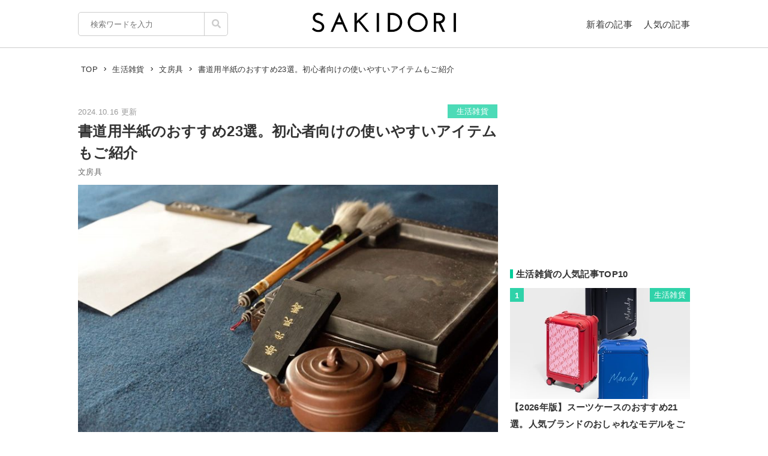

--- FILE ---
content_type: text/html; charset=UTF-8
request_url: https://sakidori.co/article/1012913
body_size: 119435
content:
<!doctype html>
<html lang="ja">
<head>
<meta charset="UTF-8" />
<meta name="viewport" content="width=device-width,user-scalable=no,maximum-scale=1" />
<meta name="format-detection" content="telephone=no">
<link rel="shortcut icon" href="/favicon.ico" />
<meta name="apple-mobile-web-app-title" content="SAKIDORI">
<meta name="application-name" content="SAKIDORI">
<meta name='impact-site-verification' value='15029d6a-f81e-4b2f-abfa-a96b87dc2062'>
<link rel="apple-touch-icon" type="image/png" href="/apple-touch-icon.png" />
<link href='//fonts.googleapis.com/css?family=Montserrat:400&display=swap' rel='stylesheet' type='text/css'>
<link href="//sakidorico.s3.amazonaws.com/css/reset.css" rel="stylesheet" type="text/css" />
<link href="//sakidorico.s3.amazonaws.com/css/common.css?20251207213827" rel="stylesheet" type="text/css" />
<link rel="pingback" href="https://sakidori.co/wp/xmlrpc.php" />
<link rel="alternate" type="application/rss+xml" title="SAKIDORI | ほしいが見つかるモノメディア" href="https://sakidori.co/feed" />
<title>書道用半紙のおすすめ23選。初心者向けの使いやすいアイテムもご紹介</title>
<meta name='robots' content='max-image-preview:large' />
	<style>img:is([sizes="auto" i], [sizes^="auto," i]) { contain-intrinsic-size: 3000px 1500px }</style>
	<style id='classic-theme-styles-inline-css' type='text/css'>
/*! This file is auto-generated */
.wp-block-button__link{color:#fff;background-color:#32373c;border-radius:9999px;box-shadow:none;text-decoration:none;padding:calc(.667em + 2px) calc(1.333em + 2px);font-size:1.125em}.wp-block-file__button{background:#32373c;color:#fff;text-decoration:none}
</style>
<style id='global-styles-inline-css' type='text/css'>
:root{--wp--preset--aspect-ratio--square: 1;--wp--preset--aspect-ratio--4-3: 4/3;--wp--preset--aspect-ratio--3-4: 3/4;--wp--preset--aspect-ratio--3-2: 3/2;--wp--preset--aspect-ratio--2-3: 2/3;--wp--preset--aspect-ratio--16-9: 16/9;--wp--preset--aspect-ratio--9-16: 9/16;--wp--preset--color--black: #000000;--wp--preset--color--cyan-bluish-gray: #abb8c3;--wp--preset--color--white: #ffffff;--wp--preset--color--pale-pink: #f78da7;--wp--preset--color--vivid-red: #cf2e2e;--wp--preset--color--luminous-vivid-orange: #ff6900;--wp--preset--color--luminous-vivid-amber: #fcb900;--wp--preset--color--light-green-cyan: #7bdcb5;--wp--preset--color--vivid-green-cyan: #00d084;--wp--preset--color--pale-cyan-blue: #8ed1fc;--wp--preset--color--vivid-cyan-blue: #0693e3;--wp--preset--color--vivid-purple: #9b51e0;--wp--preset--gradient--vivid-cyan-blue-to-vivid-purple: linear-gradient(135deg,rgba(6,147,227,1) 0%,rgb(155,81,224) 100%);--wp--preset--gradient--light-green-cyan-to-vivid-green-cyan: linear-gradient(135deg,rgb(122,220,180) 0%,rgb(0,208,130) 100%);--wp--preset--gradient--luminous-vivid-amber-to-luminous-vivid-orange: linear-gradient(135deg,rgba(252,185,0,1) 0%,rgba(255,105,0,1) 100%);--wp--preset--gradient--luminous-vivid-orange-to-vivid-red: linear-gradient(135deg,rgba(255,105,0,1) 0%,rgb(207,46,46) 100%);--wp--preset--gradient--very-light-gray-to-cyan-bluish-gray: linear-gradient(135deg,rgb(238,238,238) 0%,rgb(169,184,195) 100%);--wp--preset--gradient--cool-to-warm-spectrum: linear-gradient(135deg,rgb(74,234,220) 0%,rgb(151,120,209) 20%,rgb(207,42,186) 40%,rgb(238,44,130) 60%,rgb(251,105,98) 80%,rgb(254,248,76) 100%);--wp--preset--gradient--blush-light-purple: linear-gradient(135deg,rgb(255,206,236) 0%,rgb(152,150,240) 100%);--wp--preset--gradient--blush-bordeaux: linear-gradient(135deg,rgb(254,205,165) 0%,rgb(254,45,45) 50%,rgb(107,0,62) 100%);--wp--preset--gradient--luminous-dusk: linear-gradient(135deg,rgb(255,203,112) 0%,rgb(199,81,192) 50%,rgb(65,88,208) 100%);--wp--preset--gradient--pale-ocean: linear-gradient(135deg,rgb(255,245,203) 0%,rgb(182,227,212) 50%,rgb(51,167,181) 100%);--wp--preset--gradient--electric-grass: linear-gradient(135deg,rgb(202,248,128) 0%,rgb(113,206,126) 100%);--wp--preset--gradient--midnight: linear-gradient(135deg,rgb(2,3,129) 0%,rgb(40,116,252) 100%);--wp--preset--font-size--small: 13px;--wp--preset--font-size--medium: 20px;--wp--preset--font-size--large: 36px;--wp--preset--font-size--x-large: 42px;--wp--preset--spacing--20: 0.44rem;--wp--preset--spacing--30: 0.67rem;--wp--preset--spacing--40: 1rem;--wp--preset--spacing--50: 1.5rem;--wp--preset--spacing--60: 2.25rem;--wp--preset--spacing--70: 3.38rem;--wp--preset--spacing--80: 5.06rem;--wp--preset--shadow--natural: 6px 6px 9px rgba(0, 0, 0, 0.2);--wp--preset--shadow--deep: 12px 12px 50px rgba(0, 0, 0, 0.4);--wp--preset--shadow--sharp: 6px 6px 0px rgba(0, 0, 0, 0.2);--wp--preset--shadow--outlined: 6px 6px 0px -3px rgba(255, 255, 255, 1), 6px 6px rgba(0, 0, 0, 1);--wp--preset--shadow--crisp: 6px 6px 0px rgba(0, 0, 0, 1);}:where(.is-layout-flex){gap: 0.5em;}:where(.is-layout-grid){gap: 0.5em;}body .is-layout-flex{display: flex;}.is-layout-flex{flex-wrap: wrap;align-items: center;}.is-layout-flex > :is(*, div){margin: 0;}body .is-layout-grid{display: grid;}.is-layout-grid > :is(*, div){margin: 0;}:where(.wp-block-columns.is-layout-flex){gap: 2em;}:where(.wp-block-columns.is-layout-grid){gap: 2em;}:where(.wp-block-post-template.is-layout-flex){gap: 1.25em;}:where(.wp-block-post-template.is-layout-grid){gap: 1.25em;}.has-black-color{color: var(--wp--preset--color--black) !important;}.has-cyan-bluish-gray-color{color: var(--wp--preset--color--cyan-bluish-gray) !important;}.has-white-color{color: var(--wp--preset--color--white) !important;}.has-pale-pink-color{color: var(--wp--preset--color--pale-pink) !important;}.has-vivid-red-color{color: var(--wp--preset--color--vivid-red) !important;}.has-luminous-vivid-orange-color{color: var(--wp--preset--color--luminous-vivid-orange) !important;}.has-luminous-vivid-amber-color{color: var(--wp--preset--color--luminous-vivid-amber) !important;}.has-light-green-cyan-color{color: var(--wp--preset--color--light-green-cyan) !important;}.has-vivid-green-cyan-color{color: var(--wp--preset--color--vivid-green-cyan) !important;}.has-pale-cyan-blue-color{color: var(--wp--preset--color--pale-cyan-blue) !important;}.has-vivid-cyan-blue-color{color: var(--wp--preset--color--vivid-cyan-blue) !important;}.has-vivid-purple-color{color: var(--wp--preset--color--vivid-purple) !important;}.has-black-background-color{background-color: var(--wp--preset--color--black) !important;}.has-cyan-bluish-gray-background-color{background-color: var(--wp--preset--color--cyan-bluish-gray) !important;}.has-white-background-color{background-color: var(--wp--preset--color--white) !important;}.has-pale-pink-background-color{background-color: var(--wp--preset--color--pale-pink) !important;}.has-vivid-red-background-color{background-color: var(--wp--preset--color--vivid-red) !important;}.has-luminous-vivid-orange-background-color{background-color: var(--wp--preset--color--luminous-vivid-orange) !important;}.has-luminous-vivid-amber-background-color{background-color: var(--wp--preset--color--luminous-vivid-amber) !important;}.has-light-green-cyan-background-color{background-color: var(--wp--preset--color--light-green-cyan) !important;}.has-vivid-green-cyan-background-color{background-color: var(--wp--preset--color--vivid-green-cyan) !important;}.has-pale-cyan-blue-background-color{background-color: var(--wp--preset--color--pale-cyan-blue) !important;}.has-vivid-cyan-blue-background-color{background-color: var(--wp--preset--color--vivid-cyan-blue) !important;}.has-vivid-purple-background-color{background-color: var(--wp--preset--color--vivid-purple) !important;}.has-black-border-color{border-color: var(--wp--preset--color--black) !important;}.has-cyan-bluish-gray-border-color{border-color: var(--wp--preset--color--cyan-bluish-gray) !important;}.has-white-border-color{border-color: var(--wp--preset--color--white) !important;}.has-pale-pink-border-color{border-color: var(--wp--preset--color--pale-pink) !important;}.has-vivid-red-border-color{border-color: var(--wp--preset--color--vivid-red) !important;}.has-luminous-vivid-orange-border-color{border-color: var(--wp--preset--color--luminous-vivid-orange) !important;}.has-luminous-vivid-amber-border-color{border-color: var(--wp--preset--color--luminous-vivid-amber) !important;}.has-light-green-cyan-border-color{border-color: var(--wp--preset--color--light-green-cyan) !important;}.has-vivid-green-cyan-border-color{border-color: var(--wp--preset--color--vivid-green-cyan) !important;}.has-pale-cyan-blue-border-color{border-color: var(--wp--preset--color--pale-cyan-blue) !important;}.has-vivid-cyan-blue-border-color{border-color: var(--wp--preset--color--vivid-cyan-blue) !important;}.has-vivid-purple-border-color{border-color: var(--wp--preset--color--vivid-purple) !important;}.has-vivid-cyan-blue-to-vivid-purple-gradient-background{background: var(--wp--preset--gradient--vivid-cyan-blue-to-vivid-purple) !important;}.has-light-green-cyan-to-vivid-green-cyan-gradient-background{background: var(--wp--preset--gradient--light-green-cyan-to-vivid-green-cyan) !important;}.has-luminous-vivid-amber-to-luminous-vivid-orange-gradient-background{background: var(--wp--preset--gradient--luminous-vivid-amber-to-luminous-vivid-orange) !important;}.has-luminous-vivid-orange-to-vivid-red-gradient-background{background: var(--wp--preset--gradient--luminous-vivid-orange-to-vivid-red) !important;}.has-very-light-gray-to-cyan-bluish-gray-gradient-background{background: var(--wp--preset--gradient--very-light-gray-to-cyan-bluish-gray) !important;}.has-cool-to-warm-spectrum-gradient-background{background: var(--wp--preset--gradient--cool-to-warm-spectrum) !important;}.has-blush-light-purple-gradient-background{background: var(--wp--preset--gradient--blush-light-purple) !important;}.has-blush-bordeaux-gradient-background{background: var(--wp--preset--gradient--blush-bordeaux) !important;}.has-luminous-dusk-gradient-background{background: var(--wp--preset--gradient--luminous-dusk) !important;}.has-pale-ocean-gradient-background{background: var(--wp--preset--gradient--pale-ocean) !important;}.has-electric-grass-gradient-background{background: var(--wp--preset--gradient--electric-grass) !important;}.has-midnight-gradient-background{background: var(--wp--preset--gradient--midnight) !important;}.has-small-font-size{font-size: var(--wp--preset--font-size--small) !important;}.has-medium-font-size{font-size: var(--wp--preset--font-size--medium) !important;}.has-large-font-size{font-size: var(--wp--preset--font-size--large) !important;}.has-x-large-font-size{font-size: var(--wp--preset--font-size--x-large) !important;}
:where(.wp-block-post-template.is-layout-flex){gap: 1.25em;}:where(.wp-block-post-template.is-layout-grid){gap: 1.25em;}
:where(.wp-block-columns.is-layout-flex){gap: 2em;}:where(.wp-block-columns.is-layout-grid){gap: 2em;}
:root :where(.wp-block-pullquote){font-size: 1.5em;line-height: 1.6;}
</style>
<link rel='stylesheet' id='contact-form-7-css' href='https://sakidori.co/wp/wp-content/plugins/contact-form-7/includes/css/styles.css?ver=6.1.1' type='text/css' media='all' />
<style id='contact-form-7-inline-css' type='text/css'>
.wpcf7 .wpcf7-recaptcha iframe {margin-bottom: 0;}.wpcf7 .wpcf7-recaptcha[data-align="center"] > div {margin: 0 auto;}.wpcf7 .wpcf7-recaptcha[data-align="right"] > div {margin: 0 0 0 auto;}
</style>
<link rel='stylesheet' id='tablepress-default-css' href='https://sakidori.co/wp/wp-content/plugins/tablepress/css/build/default.css?ver=3.2.1' type='text/css' media='all' />
<link rel="https://api.w.org/" href="https://sakidori.co/wp-json/" /><link rel="alternate" title="JSON" type="application/json" href="https://sakidori.co/wp-json/wp/v2/posts/1012913" /><link rel="EditURI" type="application/rsd+xml" title="RSD" href="https://sakidori.co/wp/xmlrpc.php?rsd" />
<link rel="alternate" title="oEmbed (JSON)" type="application/json+oembed" href="https://sakidori.co/wp-json/oembed/1.0/embed?url=https%3A%2F%2Fsakidori.co%2Farticle%2F1012913" />
<link rel="alternate" title="oEmbed (XML)" type="text/xml+oembed" href="https://sakidori.co/wp-json/oembed/1.0/embed?url=https%3A%2F%2Fsakidori.co%2Farticle%2F1012913&#038;format=xml" />
<!-- Original SEO Tags Start -->
<link rel="canonical" href="https://sakidori.co/article/1012913" />
<meta name="description" content="書道で文字を書くために必要となる「書道用半紙」。和紙や唐紙などの種類や製造方法によって特徴が異なるので、用途に適した製品を選ぶのが大切です。今回は、書道用半紙の選び方のポイントとおすすめの製品をご紹介します。" />
<meta name="thumbnail" content="https://sakidorico.s3.amazonaws.com/wp/wp-content/uploads/2021/10/6164d6e27b83a-750x501.jpg" />
<meta property="og:type" content="article" />
<meta property="og:title" content="書道用半紙のおすすめ23選。初心者向けの使いやすいアイテムもご紹介" />
<meta property="og:description" content="書道で文字を書くために必要となる「書道用半紙」。和紙や唐紙などの種類や製造方法によって特徴が異なるので、用途に適した製品を選ぶのが大切です。今回は、書道用半紙の選び方のポイントとおすすめの製品をご紹介します。" />
<meta property="og:url" content="https://sakidori.co/article/1012913" />
<meta property="og:site_name" content="SAKIDORI（サキドリ） | ほしいが見つかるモノメディア" />
<meta property="og:image" content="https://sakidorico.s3.amazonaws.com/wp/wp-content/uploads/2021/10/6164d6e27b83a-750x501.jpg" />
<meta property="fb:app_id" content="793430797348006" />
<meta property="article:published_time" content="2024-10-16T07:30:43+09:00" />
<meta property="article:modified_time" content="2024-10-16T07:30:43+09:00" />
<meta property="og:image:secure_url" content="https://sakidorico.s3.amazonaws.com/wp/wp-content/uploads/2021/10/6164d6e27b83a-750x501.jpg" />
<meta name="twitter:card" content="summary_large_image" />
<meta name="twitter:site" content="@sakidori_PR" />
<meta name="twitter:domain" content="https://twitter.com/sakidori_PR" />
<meta name="twitter:title" content="書道用半紙のおすすめ23選。初心者向けの使いやすいアイテムもご紹介" />
<meta name="twitter:description" content="書道で文字を書くために必要となる「書道用半紙」。和紙や唐紙などの種類や製造方法によって特徴が異なるので、用途に適した製品を選ぶのが大切です。今回は、書道用半紙の選び方のポイントとおすすめの製品をご紹介します。" />
<meta name="twitter:image" content="https://sakidorico.s3.amazonaws.com/wp/wp-content/uploads/2021/10/6164d6e27b83a-750x501.jpg" />

<!-- Original SEO Tags End -->
<!-- Google Tag Manager -->
<script>(function(w,d,s,l,i){w[l]=w[l]||[];w[l].push({'gtm.start':
new Date().getTime(),event:'gtm.js'});var f=d.getElementsByTagName(s)[0],
j=d.createElement(s),dl=l!='dataLayer'?'&l='+l:'';j.async=true;j.src=
'https://www.googletagmanager.com/gtm.js?id='+i+dl;f.parentNode.insertBefore(j,f);
})(window,document,'script','dataLayer','GTM-5K2HVW7C');</script>
<!-- End Google Tag Manager -->
<!-- Global site tag (gtag.js) - Google Analytics -->
<script async src="https://www.googletagmanager.com/gtag/js?id=UA-52484296-1"></script>
<script>
window.dataLayer = window.dataLayer || [];
function gtag(){dataLayer.push(arguments);}
gtag('js', new Date());
gtag('config', 'UA-52484296-1');
</script>

	<!-- GAMスクリプトの読み込み -->
	<script async src="https://securepubads.g.doubleclick.net/tag/js/gpt.js"></script>

	<!-- BID STRAPスクリプトの読み込み -->
	<script async src="https://fam.adingo.jp/bid-strap/sakidori/pb.js"></script>
	<script>
		var bsttag = window.bsttag || {cmd: []};
		bsttag.failSafeTimeout = 2000; //header bidding全体のタイムアウト
		bsttag.launchAuction = function (slots) {
			var hbm = {};
			bsttag.cmd.push(function(cmd) {
				cmd.setBidderTimeout(1000);
				hbm = cmd.requestBids({adUnits: slots});
			});

			setTimeout(function () {
				if (hbm.isRequestSent) {
					return;
				}
				hbm.isRequestSent = true;
				googletag.cmd.push(function() {
					googletag.pubads().refresh(slots);
				});
			}, bsttag.failSafeTimeout);
		};
	</script>

	<!-- 広告枠の定義と、BID STRAPの呼び出し -->
	<script>
		window.googletag = window.googletag || {cmd: []};
		googletag.cmd.push(function() {
			function randomInt(min, max) {
				return Math.floor( Math.random() * (max + 1 - min) ) + min;
			}

			 // PC
									// single
					googletag.defineSlot('/62532913,453608231/p_sakidori_300x250_kijisita1_22323', [300, 250], 'div-gpt-ad-1565354518572-0').addService(googletag.pubads());
					googletag.defineSlot('/62532913,453608231/p_sakidori_300x250_kijisita2_22323', [300, 250], 'div-gpt-ad-1565354589831-0').addService(googletag.pubads());
					googletag.defineSlot('/62532913,453608231/p_sakidori_300x250_top10ue_22323', [300, 250], 'div-gpt-ad-1569892290690-0').addService(googletag.pubads());
					googletag.defineSlot('/62532913,453608231/p_sakidori_300x600_top10shita_22323', [300, 600], 'div-gpt-ad-1569892339268-0').addService(googletag.pubads());
										googletag.pubads().setTargeting("fluct_ad_group", String(randomInt(1, 10)));
			googletag.pubads().enableSingleRequest();
			googletag.pubads().disableInitialLoad();
			googletag.enableServices();

			bsttag.launchAuction();
		});
	</script>
<link href="//sakidorico.s3.amazonaws.com/css/single.css?20251207213827" rel="stylesheet" type="text/css" />
<style>
.sp_link {display: none;}
</style>
<script type="text/javascript" language="javascript">var vc_pid = "886583277";</script>
<script type="text/javascript" src="//aml.valuecommerce.com/vcdal.js" async></script>
<script src="//statics.a8.net/a8link/a8linkmgr.js"></script>
<script>
	a8linkmgr({
		"config_id": "T05Pe2lE2AZL0vhCrwQ2"
	});
</script>
</head>
<body id="body">
<!-- Google Tag Manager (noscript) -->
<noscript><iframe src="https://www.googletagmanager.com/ns.html?id=GTM-5K2HVW7C"
height="0" width="0" style="display:none;visibility:hidden"></iframe></noscript>
<!-- End Google Tag Manager (noscript) -->
<div id="container">


<header>
	<div class="area">
		<ul id="headerMenu">
			<li>
				<form method="get" action="/" name="sform" class="searchForm" autocomplete="off">
				<input name="s" type="search" required placeholder="検索ワードを入力" value="" class="js-suggest" autocomplete="off">
                <ul class="suggest-list js-suggest-list"></ul>
				<input type="hidden" name="orderby" value="post_date">
				<input type="hidden" name="order" value="DESC">
                <span class="searchMark"><img src="//sakidorico.s3.amazonaws.com/images/icon/search.svg" alt="search"></span>
				<input id="searchSubmit" type="submit" value="">
				</form>
			</li>
			<li>
				<a href="/news" class="fontl">新着の記事</a>
				<a href="/popular" class="fontl">人気の記事</a>
			</li>
		</ul>
		<a href="/">
            <img src="//sakidorico.s3.amazonaws.com/images/logo_header.svg" alt="SAKIDORI" id="logo" class="hover">
		</a>
	</div>
</header>
<div id="spmenu" class="fontl" hidden>
	<div id="sp_menu_logo"><a href="/">
        <img src="//sakidorico.s3.amazonaws.com/images/logo_menu.svg" alt="SAKIDORI" id="splogo">
	</a></div>
	<div id="sp_menu_scroll">
	<ul class="sp_menu_btns">
		<li id="sp_menu_search">
			<form method="GET" action="/" name="sform" class="searchForm">
				<input name="s" type="search" required placeholder="検索ワードを入力" value="" class="js-suggest" autocomplete="off">
                <ul class="suggest-list js-suggest-list"></ul>
				<input type="hidden" name="orderby" value="post_date">
				<input type="hidden" name="order" value="DESC">
                <span class="searchMark"><img src="//sakidorico.s3.amazonaws.com/images/icon/search_sp.svg" alt="search"></span>
				<input id="searchSubmit" type="submit" value="">
			</form>
		</li>
		<li class="gfont sp_menu_label">CATEGORIES</li>
		<li class="sp_menu_btn"><a href="/category/lifestyle">生活雑貨</a></li>
		<li class="sp_menu_btn"><a href="/category/digital">家電・カメラ</a></li>
		<li class="sp_menu_btn"><a href="/category/fashion">ファッション</a></li>
		<li class="sp_menu_btn"><a href="/category/pc">パソコン・スマートフォン</a></li>
		<li class="sp_menu_btn"><a href="/category/outdoor">スポーツ・アウトドア</a></li>
		<li class="sp_menu_btn"><a href="/category/technology">最新テクノロジー</a></li>
		<li class="sp_menu_btn"><a href="/category/interior">インテリア</a></li>
		<li class="sp_menu_btn"><a href="/category/sports">乗り物</a></li>
		<li class="sp_menu_btn"><a href="/category/healthcare">ヘルスケア</a></li>
		<li class="sp_menu_btn"><a href="/category/sake">お酒</a></li>
		<li class="sp_menu_btn"><a href="/category/cosme">美容・コスメ</a></li>
		<li class="sp_menu_btn"><a href="/category/app">アプリ</a></li>
		<li class="sp_menu_btn"><a href="/category/hobby">ゲーム・おもちゃ</a></li>
		<li class="sp_menu_btn"><a href="/category/book">本・小説・漫画</a></li>
		<li class="sp_menu_btn"><a href="/category/food">食品・飲料</a></li>
		<li class="sp_menu_btn"><a href="/categories/">カテゴリー一覧</a></li>
	</ul>
	<div class="clear"></div>
	<ul class="sp_menu_btns">
		<li class="gfont sp_menu_label">PAGES</li>
		<li class="sp_menu_btn"><a href="/news">新着の記事</a></li>
		<li class="sp_menu_btn"><a href="/popular">人気の記事</a></li>
		<li class="sp_menu_btn"><a href="/categories">カテゴリ一覧</a></li>
		<li class="sp_menu_btn"><a href="/brands">ブランド一覧</a></li>
	</ul>
	<div class="clear"></div>
	<ul class="sp_menu_follows">
		<li class="gfont sp_menu_label">FOLLOW US</li>
		<li class="sp_menu_follow"><a href="https://www.youtube.com/c/SAKIDORI" target="_blank" class="icoIg hover"><img src="//sakidorico.s3.amazonaws.com/images/icon/youtube_wh.svg" alt="youtube"></a></li>
		<li class="sp_menu_follow"><a href="https://twitter.com/sakidori_PR" target="_blank" class="icoTw hover"><img src="//sakidorico.s3.amazonaws.com/images/icon/twitter_wh.svg" alt="twitter"></a></li>
		<li class="sp_menu_follow"><a href="https://www.pinterest.jp/SAKIDORI_PR" target="_blank" class="icoTw hover"><img src="//sakidorico.s3.amazonaws.com/images/icon/pinterest_wh.svg" alt="pinterest"></a></li>
		<li class="sp_menu_follow"><a href="https://www.facebook.com/sakidori.co" target="_blank" class="icoFb hover"><img src="//sakidorico.s3.amazonaws.com/images/icon/facebook_wh.svg" alt="facebook"></a></li>
		<li class="sp_menu_follow"><a href="/feed" target="_blank" class="icoRss hover"><img src="//sakidorico.s3.amazonaws.com/images/icon/rss_wh.svg" alt="rss"></a></li>
	</ul>
</div>
</div>
<div id="spnav">
<a class="sp_menu_trigger" href="#">
<span></span>
<span></span>
<span></span>
</a>
</div>


	<div class="area">

		<div class="breadcrumb"><ul itemscope itemtype="http://schema.org/BreadcrumbList"><li itemprop="itemListElement" itemscope itemtype="http://schema.org/ListItem"><a itemprop="item" href="https://sakidori.co"><span itemprop="name">TOP</span></a><meta itemprop="position" content="1"></li><li><img src="//sakidorico.s3.amazonaws.com/images/icon/angle-right.svg" alt="angle-right"></li><li itemprop="itemListElement" itemscope itemtype="http://schema.org/ListItem"><a itemprop="item" href="https://sakidori.co/category/lifestyle"><span itemprop="name">生活雑貨</span></a><meta itemprop="position" content="2"></li><li><img src="//sakidorico.s3.amazonaws.com/images/icon/angle-right.svg" alt="angle-right"></li><li itemprop="itemListElement" itemscope itemtype="http://schema.org/ListItem"><a itemprop="item" href="https://sakidori.co/tag/221"><span itemprop="name">文房具</span></a><meta itemprop="position" content="3"></li><li><img src="//sakidorico.s3.amazonaws.com/images/icon/angle-right.svg" alt="angle-right"></li><li itemprop="itemListElement" itemscope itemtype="http://schema.org/ListItem"><span itemprop="name">書道用半紙のおすすめ23選。初心者向けの使いやすいアイテムもご紹介</span><meta itemprop="position" content="4"><meta itemprop="item" content="https://sakidori.co/article/1012913"></li></ul></div>
		<div id="content" class="single content_col">

			
			<!-- 記事ページでおこなう汎用処理 -->
													<style>
					a.amazon {
						margin-top: 2em;
					}
					a.amazon:before {
						background-image: url('//sakidorico.s3.amazonaws.com/images/cheers.svg');
						background-size: contain;
						background-repeat: no-repeat;
						background-position: center center;
						content: "人気商品が日替わりで\A 毎日タイムセール実施中!";
						color: #e00;
						font-size: 11px;
						line-height: 1.1;
						position: absolute;
						left: 0;
						top: -2.5em;
						width: 100%;
						white-space: pre;
					}
					/*独自わっしょいボタンを被らないようにする*/
					.adButton.campaign a.amazon{
						margin-top: 0;
					}
					.adButton.campaign a.amazon:before{
						display: none;
					}
				</style>
										<style>
					a.rakuten {
						margin-top: 2em;
					}
					a.rakuten:before {
						background-image: url('//sakidorico.s3.amazonaws.com/images/cheers.svg');
						background-size: contain;
						background-repeat: no-repeat;
						background-position: center center;
						content: "毎朝ｾｰﾙ商品が更新\A 24時間限定ﾀｲﾑｾｰﾙ実施中!";
						color: #e00;
						font-size: 11px;
						line-height: 1.1;
						position: absolute;
						left: 0;
						top: -2.5em;
						width: 100%;
						white-space: pre;
					}
					/*独自わっしょいボタンを被らないようにする*/
					.adButton.campaign a.rakuten{
						margin-top: 0;
					}
					.adButton.campaign a.rakuten:before{
						display: none;
					}
				</style>
			
			<div class="articleFrame">
				<div class="articleTitle">

					<div class="postdate fontm">2024.10.16 更新</div>
										<a href="https://sakidori.co/category/lifestyle" class="fontm single_cat">生活雑貨</a>
					<div class="clear"></div>
					<h1>書道用半紙のおすすめ23選。初心者向けの使いやすいアイテムもご紹介</h1>
					<div class="fontm">
						<a href="/tag/221" class="tag">文房具</a>					</div>

					<div class="eyecatch"><img width="750" height="501" src="https://sakidorico.s3.amazonaws.com/wp/wp-content/uploads/2021/10/6164d6e27b83a-750x501.jpg" class="attachment-large size-large wp-post-image" alt="文房具のイメージ" decoding="auto" fetchpriority="high" />											<div class="eyecatch_by">By: <a href="https://www.amazon.co.jp/dp/B006LWJ85Y?ots=1&amp;slotNum=11&amp;imprToken=66be38e1-0e1c-fc5d-e90&amp;tag=s02a3-22" target="_blank">amazon.co.jp</a></div>
										</div>
				</div>

				<div class="articleBody">
				<!-- 記事ページのコンテンツ出力 -->
				<p>墨や筆と同じく書道で文字を書くために必要な「書道用半紙」。種類や製造方法などによって性質が異なるため、使いやすさはもちろん、練習用か清書用といった用途に応じて選ぶのがポイントです。</p><p>今回は、書道用半紙の選び方やおすすめの製品をご紹介します。それぞれの製品に備わっている特徴も解説するので、自分に合った書道用半紙を選ぶための参考にしてみてください。</p><p><small class="articlePolicy">※商品PRを含む記事です。当メディアはAmazonアソシエイト、楽天アフィリエイトを始めとした各種アフィリエイトプログラムに参加しています。当サービスの記事で紹介している商品を購入すると、売上の一部が弊社に還元されます。</small><ul class="page_navs"><li><div class="fontll">目次</div></li><li><a href="#index_1">半紙とは？</a></li><li><a href="#index_2">書道用半紙の種類とすき方</a></li><li><a href="#index_3">書道用半紙のおすすめ</a></li><li><a href="#index_4">書道用半紙のAmazon・楽天市場ランキングをチェック</a></li><li><a href="#index_5">書道用半紙の選び方</a></li></ul></p><h2 class="bar" id="index_1">半紙とは？</h2><div class="media_frame"><div class="image_wrapper" style="max-width:410px; max-height:410px;"><div class="image_height" style="padding-top:100%;"></div><img src="//sakidorico.s3.amazonaws.com/images/spacer_10x400.png"  data-src="https://sakidorico.s3.amazonaws.com/wp/wp-content/uploads/2021/10/6164ce2b6b147.jpg" class="alignnone size-SAKIDORI wp-image-1027730 media_img lazyload lazyload_style" alt=""></div></div><p class="wp-caption-text">By: <a href="https://www.amazon.co.jp/dp/B0035FAS72/?ots=1&#038;slotNum=7&#038;imprToken=32be38af-c8be-8f3c-f43&#038;tag=picup-a2933-22" target="_blank" rel="noopener">amazon.co.jp</a></p><p>半紙とは、小学校や中学校などの習字の授業でも使われるケースが多い、長方形の薄い紙です。7世紀後半の飛鳥時代に、現兵庫県の播磨国杉原谷村で製造されはじめた「杉原紙」という全紙が起源という説があります。</p><p>諸説ありますが、鎌倉時代頃に広く使われるようになった、1尺6寸×1尺1寸の杉原紙を半分のサイズに切った紙を半紙と呼んで用いられてきたとするのが定説です。そのため、半紙は杉原紙の半分である8寸×1寸1尺。一般的な書道用半紙のサイズは24.24×33.33mmです。</p><h2 class="bar" id="index_2">書道用半紙の種類とすき方</h2><h3>種類</h3><h4>和紙</h4><div class="media_frame"><div class="image_wrapper" style="max-width:410px; max-height:410px;"><div class="image_height" style="padding-top:100%;"></div><img src="//sakidorico.s3.amazonaws.com/images/spacer_10x400.png"  data-src="https://sakidorico.s3.amazonaws.com/wp/wp-content/uploads/2021/10/6164cf726a8d0.jpg" class="alignnone size-SAKIDORI wp-image-1027731 media_img lazyload lazyload_style" alt=""></div></div><p class="wp-caption-text">By: <a href="https://www.amazon.co.jp/dp/B00777SLV4?ots=1&#038;slotNum=3&#038;imprToken=66be38e1-0e1c-fc5d-e90&#038;tag=s02a3-22&#038;th=1" target="_blank" rel="noopener">amazon.co.jp</a></p><p>三椏（みつまた）・雁皮（がんぴ）・楮（こうぞ）・麻といった素材を原料に、日本で作られた紙が和紙です。長い繊維を均一かつ精巧に絡み合わせてすき上げられており、美しく強い紙質が特徴。丈夫なうえ切れにくく、多孔質なので墨を使って文字を書きやすいのがメリットです。</p><p>また、国産のため日本では比較的簡単に購入できます。特に、初心者や頻繁に使用する方は、書きやすく手に入りやすい和紙がおすすめです。</p><h4>唐紙</h4><div class="media_frame"><div class="image_wrapper" style="max-width:441px; max-height:410px;"><div class="image_height" style="padding-top:93%;"></div><img src="//sakidorico.s3.amazonaws.com/images/spacer_10x400.png"  data-src="https://sakidorico.s3.amazonaws.com/wp/wp-content/uploads/2021/10/6164cfac0bc85.jpg" class="alignnone size-SAKIDORI wp-image-1027732 media_img lazyload lazyload_style" alt=""></div></div><p class="wp-caption-text">By: <a href="https://www.amazon.co.jp/dp/B00EC768PS?ots=1&#038;slotNum=5&#038;imprToken=66be38e1-0e1c-fc5d-e90&#038;tag=s02a3-22" target="_blank" rel="noopener">amazon.co.jp</a></p><p>唐紙とは、中国産で主に竹の繊維を原料にして作られた紙をさします。和紙と比較すると繊維は短めで密度も低く、薄い紙質が特徴。唐紙の半紙は柔らかく切れやすい面はあるものの、墨の吸収がよく擦れた文字や滲みなど、味わい深い表現に用いやすいのが魅力です。</p><p>初心者や慣れていない方には取り扱いが比較的難しいものの、さまざまなかたちで文字を表現したい場合の使用に適しています。</p><h3>すき方</h3><h4>手すき</h4><div class="media_frame"><div class="image_wrapper" style="max-width:395px; max-height:286px;"><div class="image_height" style="padding-top:72%;"></div><img src="//sakidorico.s3.amazonaws.com/images/spacer_10x400.png"  data-src="https://sakidorico.s3.amazonaws.com/wp/wp-content/uploads/2021/10/6164d00e4c7a8.jpg" class="alignnone size-full wp-image-1027733 media_img lazyload lazyload_style" alt=""></div></div><p class="wp-caption-text">By: <a href="https://www.kamisima.co.jp/shop/products/detail.php?product_id=110" target="_blank" rel="noopener">kamisima.co.jp</a></p><p>機械を使わずに、和紙職人の手によって紙を作る伝統的な方法が手すきです。職人の熟練した技術によって丹念に手すきされた半紙に書かれた文字は、吸い込まれた墨が繊維に絡み合うと、光沢感と濃淡のある美しさを生みだします。</p><p>擦れや滲みのある文字も書きやすく、豊かで複雑な味わいを表現できるのも魅力。また、使われている原料によっても、書いた文字の表情や紙の質感が微妙に異なります。</p><p>原料としてワラが使われている手すき半紙は、滲みと擦れ具合のバランスがよく書きやすいのが特徴。雁皮を使っている手すき半紙は滲みが少ないものの、滑らかな筆運びで文字が書けます。</p><h4>機械すき</h4><div class="media_frame"><div class="image_wrapper" style="max-width:299px; max-height:410px;"><div class="image_height" style="padding-top:137%;"></div><img src="//sakidorico.s3.amazonaws.com/images/spacer_10x400.png"  data-src="https://sakidorico.s3.amazonaws.com/wp/wp-content/uploads/2021/10/6164d0d854c0b.jpg" class="alignnone size-SAKIDORI wp-image-1027736 media_img lazyload lazyload_style" alt=""></div></div><p class="wp-caption-text">By: <a href="https://www.amazon.co.jp/dp/B006LWJ85Y?ots=1&#038;slotNum=11&#038;imprToken=66be38e1-0e1c-fc5d-e90&#038;tag=s02a3-22" target="_blank" rel="noopener">amazon.co.jp</a></p><p>機械を使用して、用紙に用いる製造技術によってすく方法が機械すきです。効率よく製造ができるため大量生産を可能とし、コストが抑えられ比較的安い価格で購入できるのが魅力。原料には主に木材パルプなどが使われています。</p><p>また、機械すきによって作られる書道用半紙は、墨が紙に吸い込まれず表面に留まるのが特徴。つるつるとした質感で擦れや滲みも出にくく、墨が持つ本来の発色で文字を表現したい場合の使用に適しています。</p><h2 class="bar" id="index_3">書道用半紙のおすすめ</h2><h3>半紙屋e-shop 書道半紙 筆力</h3><div class="media_frame"><div class="image_wrapper" style="max-width:411px; max-height:410px;"><div class="image_height" style="padding-top:100%;"></div><img src="//sakidorico.s3.amazonaws.com/images/spacer_10x400.png"  data-src="https://sakidorico.s3.amazonaws.com/wp/wp-content/uploads/2021/10/6164b4ebbcc3d.jpeg" class="alignnone size-SAKIDORI wp-image-1027696 media_img lazyload lazyload_style" alt="半紙屋e-shop 書道半紙 筆力"></div></div><div class="award">書きやすさを求める方におすすめの半紙</div><p>原料にパルプ材を使って作られた、機械すきの書道用半紙。純正パルプが採用されているので、紙の白さが際立ちハッキリとした安定した文字が書けます。繊維が細かいため、筆に対する抵抗感が強く正確な文字が書きやすいのが魅力です。</p><p>また、程よく滲みもあり、文字に表情をつけやすいのもポイント。スムーズにハネやすく、筆の食い込みがよいためハライも容易に行えます。また、100枚入りで価格が安いのも魅力。練習用で大量に使用したい方にもおすすめの書道用半紙です。</p><div class="affiliate_btns"><div class="adButton"><a href="http://hb.afl.rakuten.co.jp/ichiba/14b4eeb6.f9556126.14b4eeb7.41d5a597/?pc=https%3A%2F%2Fitem.rakuten.co.jp%2Fhanshiya%2F10000619%2F" target="_blank" rel="nofollow noopener" class="rakuten">楽天市場で見る</a></div></div><h3>半紙屋e-shop 手漉き書道半紙 大慶</h3><div class="media_frame"><div class="image_wrapper" style="max-width:443px; max-height:410px;"><div class="image_height" style="padding-top:93%;"></div><img src="//sakidorico.s3.amazonaws.com/images/spacer_10x400.png"  data-src="https://sakidorico.s3.amazonaws.com/wp/wp-content/uploads/2021/10/6164b551d5797.jpg" class="alignnone size-SAKIDORI wp-image-1027697 media_img lazyload lazyload_style" alt="半紙屋e-shop 手漉き書道半紙 大慶"></div></div><div class="award">本格的な練習用としておすすめの1000枚入り</div><p>繊維の細かさにより、強い擦れを出した文字が書ける手すきの書道用半紙。程よい抵抗感で筆運びがしやすく、しっかりとした文字が書けるのも特徴です。滲み具合とのバランスがよいので、行書での文字を表現するのにも適しています。</p><p>また、1箱で1000枚入りなので、本格的な練習用として大量に使用する場合にも便利。もちろん、擦れや滲みのある美しい文字が表現できる書道用半紙として、清書用にもおすすめの製品です。</p><div class="affiliate_btns"><div class="adButton"><a href="https://www.amazon.co.jp/dp/B00M3PF0UK?tag=sakidori_o_0009436-22" target="_blank" rel="nofollow noopener" class="amazon">Amazonで見る</a></div><div class="adButton"><a href="http://hb.afl.rakuten.co.jp/ichiba/14b4eeb6.f9556126.14b4eeb7.41d5a597/?pc=https%3A%2F%2Fitem.rakuten.co.jp%2Fhanshiya%2F10000276%2F" target="_blank" rel="nofollow noopener" class="rakuten">楽天市場で見る</a></div></div><h3>半紙屋e-shop かな用書道半紙 風花100枚</h3><div class="media_frame"><a href="https://hb.afl.rakuten.co.jp/ichiba/14b4eeb6.f9556126.14b4eeb7.41d5a597/?pc=https%3A%2F%2Fitem.rakuten.co.jp%2Fhanshiya%2F10000228%2F&#038;link_type=hybrid_url" rel="nofollow noopener" target="_blank" data-category="affiliate" data-action="image_link" class="ranking gtag"><div class="image_wrapper" style="max-width:305px; max-height:410px;"><div class="image_height" style="padding-top:134%;"></div><img src="//sakidorico.s3.amazonaws.com/images/spacer_10x400.png"  data-src="https://sakidorico.s3.amazonaws.com/wp/wp-content/uploads/2024/10/6703976abf0df-500x672.jpg" class="alignnone size-SAKIDORI wp-image-2491565 media_img lazyload lazyload_style" alt="半紙屋e-shop かな用書道半紙 風花100枚"></div></a></div><p>麻を使って作られた書道用半紙。生成りのようなベージュ色を帯びています。滲みにくく、墨の黒色がよく映えるのが魅力。機械すきながら運筆に程よい抵抗があるので、擦れを表現しやすいのも特徴です。薄いため、仮名文字を書くのに適しています。</p><p>また、100枚入りなので、たっぷり仮名書道を練習したい方にもおすすめの半紙です。</p><div class="affiliate_btns"><div class="adButton"><a href="https://www.amazon.co.jp/dp/B00M3PFXT8/?tag=sakidori_o_0009436-22" target="_blank" rel="nofollow noopener" class="amazon">Amazonで見る</a></div><div class="adButton"><a href="https://hb.afl.rakuten.co.jp/ichiba/14b4eeb6.f9556126.14b4eeb7.41d5a597/?pc=https%3A%2F%2Fitem.rakuten.co.jp%2Fhanshiya%2F10000228%2F&#038;link_type=hybrid_url" target="_blank" rel="nofollow noopener" class="rakuten">楽天市場で見る</a></div></div><h3>半紙屋e-shop 機械漉き書道半紙 野菊 1000枚</h3><div class="media_frame"><a href="https://hb.afl.rakuten.co.jp/ichiba/14b4eeb6.f9556126.14b4eeb7.41d5a597/?pc=https%3A%2F%2Fitem.rakuten.co.jp%2Fhanshiya%2F10000060%2F&#038;link_type=hybrid_url" rel="nofollow noopener" target="_blank" data-category="affiliate" data-action="image_link" class="ranking gtag"><div class="image_wrapper" style="max-width:308px; max-height:410px;"><div class="image_height" style="padding-top:133%;"></div><img src="//sakidorico.s3.amazonaws.com/images/spacer_10x400.png"  data-src="https://sakidorico.s3.amazonaws.com/wp/wp-content/uploads/2024/10/67039844bb431-500x665.jpg" class="alignnone size-SAKIDORI wp-image-2491574 media_img lazyload lazyload_style" alt="半紙屋e-shop 機械漉き書道半紙 野菊 1000枚"></div></a></div><p>力を入れて書いても破れにくい機械すきの書道用半紙。特厚口でしっかりとした厚みがあるため、余計な筆圧がかかって穴があいてしまう失敗を減らせます。墨が裏抜けしにくく、下敷きを汚しにくいのもメリット。小学生や初心者の練習用としておすすめです。</p><p>また、本製品は独自製法で作られています。滲みにくく、線をハッキリと書きやすいのが魅力です。和紙のような手触りに仕上げられており、墨が早く乾きやすいのも特徴。墨跡のシワを抑えられます。見映えがよいため、清書用として使いたい方にもおすすめの半紙です。</p><div class="affiliate_btns"><div class="adButton"><a href="https://www.amazon.co.jp/dp/B00LUFRFOI/?tag=sakidori_o_0009436-22" target="_blank" rel="nofollow noopener" class="amazon">Amazonで見る</a></div><div class="adButton"><a href="https://hb.afl.rakuten.co.jp/ichiba/14b4eeb6.f9556126.14b4eeb7.41d5a597/?pc=https%3A%2F%2Fitem.rakuten.co.jp%2Fhanshiya%2F10000060%2F&#038;link_type=hybrid_url" target="_blank" rel="nofollow noopener" class="rakuten">楽天市場で見る</a></div></div><h3>半紙屋e-shop 漢字用半紙お試しセットPart2 5種×100枚</h3><div class="media_frame"><a href="https://hb.afl.rakuten.co.jp/ichiba/14b4eeb6.f9556126.14b4eeb7.41d5a597/?pc=https%3A%2F%2Fitem.rakuten.co.jp%2Fhanshiya%2F10000989%2F&#038;link_type=hybrid_url" rel="nofollow noopener" target="_blank" data-category="affiliate" data-action="image_link" class="ranking gtag"><div class="image_wrapper" style="max-width:409px; max-height:410px;"><div class="image_height" style="padding-top:100%;"></div><img src="//sakidorico.s3.amazonaws.com/images/spacer_10x400.png"  data-src="https://sakidorico.s3.amazonaws.com/wp/wp-content/uploads/2024/10/670398de682c2-500x501.jpg" class="alignnone size-SAKIDORI wp-image-2491584 media_img lazyload lazyload_style" alt="半紙屋e-shop 漢字用半紙お試しセットPart2 5種×100枚"></div></a></div><p>5種類の書道用半紙を試せるセット商品です。それぞれ100枚ずつ入っています。5種類のすべてが機械すきの漢字用半紙ですが、和紙のような手触りを楽しめる「光明」などが含まれており、紙質・色合い・厚み・書き心地はさまざまです。</p><p>文字のスタイルや好みに合わせて半紙を使い分けたい方や、質感の異なる半紙で書き心地を試してみたい方は、ぜひチェックしてみてください。</p><div class="affiliate_btns"><div class="adButton"><a href="https://www.amazon.co.jp/dp/B0969TQNCS/?tag=sakidori_o_0009436-22" target="_blank" rel="nofollow noopener" class="amazon">Amazonで見る</a></div><div class="adButton"><a href="https://hb.afl.rakuten.co.jp/ichiba/14b4eeb6.f9556126.14b4eeb7.41d5a597/?pc=https%3A%2F%2Fitem.rakuten.co.jp%2Fhanshiya%2F10000989%2F&#038;link_type=hybrid_url" target="_blank" rel="nofollow noopener" class="rakuten">楽天市場で見る</a></div></div><h3>エヒメ紙工(Ehime Shiko) 吉野 特選清書用 書道半紙 HAN-YO100P</h3><div class="media_frame"><div class="image_wrapper" style="max-width:500px; max-height:288px;"><div class="image_height" style="padding-top:58%;"></div><img src="//sakidorico.s3.amazonaws.com/images/spacer_10x400.png"  data-src="https://sakidorico.s3.amazonaws.com/wp/wp-content/uploads/2021/10/6164b83853b87.jpg" class="alignnone size-SAKIDORI wp-image-1027699 media_img lazyload lazyload_style" alt="エヒメ紙工(Ehime Shiko) 吉野 特選清書用 書道半紙 HAN-YO100P"></div></div><p>墨汁が滲みにくく扱いやすい書道用半紙。100枚入りで価格も安いため、書道が趣味の方をはじめ、小学生や中学生が習字の授業で練習用として大量に使いやすいのが魅力です。</p><p>また、表面の墨が乾きやすいのも特徴。書道中に手が触れたり床に落としたりした場合に、汚れがつきにくいのもメリットです。頻繁に書道用半紙を使う方や、書道半紙にかけるコストを抑えたい場合に適しています。</p><div class="affiliate_btns"><div class="adButton"><a href="https://www.amazon.co.jp/dp/B00777SLV4?tag=sakidori_o_0009436-22" target="_blank" rel="nofollow noopener" class="amazon">Amazonで見る</a></div><div class="adButton"><a href="http://hb.afl.rakuten.co.jp/ichiba/14b4eeb6.f9556126.14b4eeb7.41d5a597/?pc=https%3A%2F%2Fproduct.rakuten.co.jp%2Fproduct%2F-%2F1d242a8b438b67eb5c564111ab747b07%2F" target="_blank" rel="nofollow noopener" class="rakuten">楽天市場で見る</a></div></div><h3>弘梅堂 書道半紙 青葉 伊予和紙</h3><div class="media_frame"><div class="image_wrapper" style="max-width:492px; max-height:410px;"><div class="image_height" style="padding-top:83%;"></div><img src="//sakidorico.s3.amazonaws.com/images/spacer_10x400.png"  data-src="https://sakidorico.s3.amazonaws.com/wp/wp-content/uploads/2021/10/6164ba9adde20.jpeg" class="alignnone size-SAKIDORI wp-image-1027701 media_img lazyload lazyload_style" alt="弘梅堂 書道半紙 青葉 伊予和紙"></div></div><p>1000枚入りながら価格が安く、コスパの高さを重視する方におすすめの書道用半紙。滲みにくい機械すきの半紙できれいな線質により、仮名文字や漢字はもちろん、カタカナも書きやすいのが特徴です。</p><p>また、墨の発色がよく滑らかに筆運びできるのもポイント。ハッキリとした文字がスムーズに書けます。初心者をはじめ、小学生や中学生が習字の授業などで練習用として使うのに適した書道用半紙です。</p><div class="affiliate_btns"><div class="adButton"><a href="http://hb.afl.rakuten.co.jp/ichiba/14b4eeb6.f9556126.14b4eeb7.41d5a597/?pc=https%3A%2F%2Fitem.rakuten.co.jp%2Fauc-koubaidou%2F10000441%2F%3Fscid%3Daf_pc_etc%26sc2id%3Daf_117_0_10002053" target="_blank" rel="nofollow noopener" class="rakuten">楽天市場で見る</a></div></div><h3>弘梅堂 手漉き 書道半紙 青雲</h3><div class="media_frame"><div class="image_wrapper" style="max-width:300px; max-height:410px;"><div class="image_height" style="padding-top:137%;"></div><img src="//sakidorico.s3.amazonaws.com/images/spacer_10x400.png"  data-src="https://sakidorico.s3.amazonaws.com/wp/wp-content/uploads/2021/10/6164bdf9ec579.jpg" class="alignnone size-SAKIDORI wp-image-1027704 media_img lazyload lazyload_style" alt="弘梅堂 手漉き 書道半紙 青雲"></div></div><p>発色がよく、淡墨から超濃墨まで幅広い濃さの墨で表現できる、手すきの書道用半紙。滲みが抑えられ、クセがなく筆運びも素直なので、初心者でも扱いやすいのが特徴です。</p><p>ハッキリとした正確な文字が書きやすいため、楷書を用いた漢字の練習や清書を行うのに適しています。また、擦れがきれいに表れるのも特徴。中級者や上級者が、本格的な作品制作のために使うのにもおすすめの書道用半紙です。</p><div class="affiliate_btns"><div class="adButton"><a href="https://www.amazon.co.jp/dp/B00INSZ4QG/?tag=sakidori_o_0009436-22" target="_blank" rel="nofollow noopener" class="amazon">Amazonで見る</a></div><div class="adButton"><a href="https://hb.afl.rakuten.co.jp/ichiba/14b4eeb6.f9556126.14b4eeb7.41d5a597/?pc=https%3A%2F%2Fitem.rakuten.co.jp%2Fauc-koubaidou%2F10000925%2F&#038;link_type=hybrid_url" target="_blank" rel="nofollow noopener" class="rakuten">楽天市場で見る</a></div></div><h3>弘梅堂 白連半紙 甲級 GW201</h3><div class="media_frame"><div class="image_wrapper" style="max-width:441px; max-height:410px;"><div class="image_height" style="padding-top:93%;"></div><img src="//sakidorico.s3.amazonaws.com/images/spacer_10x400.png"  data-src="https://sakidorico.s3.amazonaws.com/wp/wp-content/uploads/2021/10/6164c03b0a649.jpg" class="alignnone size-SAKIDORI wp-image-1027705 media_img lazyload lazyload_style" alt="弘梅堂 白連半紙 甲級 GW201"></div></div><p>中国産で竹を原料にした唐紙の書道用半紙。滲みが少なく滑らかな書き心地が特徴です。漢字をはじめ、仮名文字・細字を用いた練習や、清書用として使うのにも適しています。</p><p>墨の発色もよく、通常の墨から超濃墨まで幅広い濃さの墨に対応可能です。手すきなので仕上がり具合にバラつきがあるものの、筆運びが素直でスムーズに書けます。</p><p>また、1000枚入りのため、時間をかけてしっかりと書き方を身につける練習用として、大量に用意できます。滲みの少ない高品質な手すきの唐紙で、じっくりと正確な文字を練習したい方におすすめの書道用半紙です。</p><div class="affiliate_btns"><div class="adButton"><a href="https://www.amazon.co.jp/dp/B00EC768PS/?tag=sakidori_o_0009436-22" target="_blank" rel="nofollow noopener" class="amazon">Amazonで見る</a></div><div class="adButton"><a href="https://hb.afl.rakuten.co.jp/ichiba/14b4eeb6.f9556126.14b4eeb7.41d5a597/?pc=https%3A%2F%2Fitem.rakuten.co.jp%2Fauc-koubaidou%2F10000393%2F&#038;link_type=hybrid_url" target="_blank" rel="nofollow noopener" class="rakuten">楽天市場で見る</a></div></div><h3>弘梅堂 風半紙 細字・仮名用 100枚</h3><div class="media_frame"><a href="https://hb.afl.rakuten.co.jp/ichiba/14b4eeb6.f9556126.14b4eeb7.41d5a597/?pc=https%3A%2F%2Fitem.rakuten.co.jp%2Fauc-koubaidou%2F10001387%2F&#038;link_type=hybrid_url" rel="nofollow noopener" target="_blank" data-category="affiliate" data-action="image_link" class="ranking gtag"><div class="image_wrapper" style="max-width:299px; max-height:410px;"><div class="image_height" style="padding-top:137%;"></div><img src="//sakidorico.s3.amazonaws.com/images/spacer_10x400.png"  data-src="https://sakidorico.s3.amazonaws.com/wp/wp-content/uploads/2024/10/67039961ef8c1-500x685.jpg" class="alignnone size-SAKIDORI wp-image-2491594 media_img lazyload lazyload_style" alt="弘梅堂 風半紙 細字・仮名用 100枚"></div></a></div><p>細字・仮名文字をすいすい書きやすい機械すきの書道用半紙。紙肌が滑らかなので、スムーズに筆を運べます。楷書・行書に関係なく書きやすいため、冠婚葬祭などの式典で必要な表書きの練習にもおすすめ。ほとんど滲まないので、ハッキリとした文字を書きやすいのが魅力です。</p><p>伊予和紙といった紙の産地として知られる愛媛県で作られているのも特徴。厳選された原料を使用し、やや薄く仕上げられています。練習用としても清書用としても利用できるので、別々に用意する必要がなく経済的です。</p><div class="affiliate_btns"><div class="adButton"><a href="https://www.amazon.co.jp/dp/B00E5AWIOM/?tag=sakidori_o_0009436-22" target="_blank" rel="nofollow noopener" class="amazon">Amazonで見る</a></div><div class="adButton"><a href="https://hb.afl.rakuten.co.jp/ichiba/14b4eeb6.f9556126.14b4eeb7.41d5a597/?pc=https%3A%2F%2Fitem.rakuten.co.jp%2Fauc-koubaidou%2F10001387%2F&#038;link_type=hybrid_url" target="_blank" rel="nofollow noopener" class="rakuten">楽天市場で見る</a></div></div><h3>弘梅堂 天の川 半紙 練習用 100枚</h3><div class="media_frame"><a href="https://hb.afl.rakuten.co.jp/ichiba/14b4eeb6.f9556126.14b4eeb7.41d5a597/?pc=https%3A%2F%2Fitem.rakuten.co.jp%2Fauc-koubaidou%2F10004202%2F&#038;link_type=hybrid_url" rel="nofollow noopener" target="_blank" data-category="affiliate" data-action="image_link" class="ranking gtag"><div class="image_wrapper" style="max-width:296px; max-height:410px;"><div class="image_height" style="padding-top:139%;"></div><img src="//sakidorico.s3.amazonaws.com/images/spacer_10x400.png"  data-src="https://sakidorico.s3.amazonaws.com/wp/wp-content/uploads/2024/10/67039a022e9b1-500x692.jpg" class="alignnone size-SAKIDORI wp-image-2491600 media_img lazyload lazyload_style" alt="弘梅堂 天の川 半紙 練習用 100枚"></div></a></div><p>変化に富んだ線を書きやすい、機械すきの書道用半紙です。滲みが少なく、運筆に適度な抵抗があると謳われており、擦れなどを表現しやすいのが魅力。トメ・ハネ・ハライをきれいに書きやすいため、仮名文字・カタカナ・漢字を書く場合におすすめです。</p><p>破れにくいので、筆圧や墨をつける量のコントロールが難しい子供や、初心者にもおすすめ。100枚入りで使い切りやすいため、短期間だけ書道を練習したい場合にも適しています。価格が安いので、足りなかったら気軽に買い足せるのも嬉しいポイントです。</p><div class="affiliate_btns"><div class="adButton"><a href="https://www.amazon.co.jp/dp/B017IH2TW4/?tag=sakidori_o_0009436-22" target="_blank" rel="nofollow noopener" class="amazon">Amazonで見る</a></div><div class="adButton"><a href="https://hb.afl.rakuten.co.jp/ichiba/14b4eeb6.f9556126.14b4eeb7.41d5a597/?pc=https%3A%2F%2Fitem.rakuten.co.jp%2Fauc-koubaidou%2F10004202%2F&#038;link_type=hybrid_url" target="_blank" rel="nofollow noopener" class="rakuten">楽天市場で見る</a></div></div><h3>マルアイ(Maruai) 雪の子半紙 ハ-1</h3><div class="media_frame"><div class="image_wrapper" style="max-width:432px; max-height:410px;"><div class="image_height" style="padding-top:95%;"></div><img src="//sakidorico.s3.amazonaws.com/images/spacer_10x400.png"  data-src="https://sakidorico.s3.amazonaws.com/wp/wp-content/uploads/2021/10/6164c3a043c72.jpg" class="alignnone size-SAKIDORI wp-image-1027713 media_img lazyload lazyload_style" alt="マルアイ(Maruai) 雪の子半紙 ハ-1"></div></div><p>コスパに優れた書道用半紙。1000枚入りで価格が安いので、小学生や中学生が習字の授業などで、大量に使用する場合に適しています。</p><p>半紙の原料にはパルプ材を採用しているのが特徴。滑らかで筆運びがよく使いやすいうえ、滲みも少なめで墨の発色もよいのでハッキリとした文字が書けます。コスパの高さと書きやすさにこだわって選びたい方におすすめの書道用半紙です。</p><div class="affiliate_btns"><div class="adButton"><a href="https://www.amazon.co.jp/dp/B0035FAS72/?tag=sakidori_o_0009436-22" target="_blank" rel="nofollow noopener" class="amazon">Amazonで見る</a></div><div class="adButton"><a href="https://hb.afl.rakuten.co.jp/ichiba/14b4eeb6.f9556126.14b4eeb7.41d5a597/?pc=https%3A%2F%2Fitem.rakuten.co.jp%2Fdotkae-ru%2F12255%2F&#038;link_type=hybrid_url" target="_blank" rel="nofollow noopener" class="rakuten">楽天市場で見る</a></div></div><h3>上野文具 仮名用 金盃半紙</h3><div class="media_frame"><div class="image_wrapper" style="max-width:466px; max-height:410px;"><div class="image_height" style="padding-top:88%;"></div><img src="//sakidorico.s3.amazonaws.com/images/spacer_10x400.png"  data-src="https://sakidorico.s3.amazonaws.com/wp/wp-content/uploads/2021/10/6164c43fe44e5.jpeg" class="alignnone size-SAKIDORI wp-image-1027715 media_img lazyload lazyload_style" alt="上野文具 仮名用 金盃半紙"></div></div><p>原料に純雁皮が使われている、手すき和紙の書道用半紙。雁皮を使った手すき半紙特有の滲みにくさにより、細かい文字がスムーズに書きやすいのが特徴です。</p><p>また、本格的な手すき和紙で高級感もあるので、文字の見栄えがよいのも魅力。清書用や作品制作用に使うのにも適しています。なお、1000枚入りのため長期的に愛用しやすい点もメリット。高品質な手すき和紙を使用したい方におすすめの半紙です。</p><div class="affiliate_btns"><div class="adButton"><a href="http://hb.afl.rakuten.co.jp/ichiba/14b4eeb6.f9556126.14b4eeb7.41d5a597/?pc=https%3A%2F%2Fitem.rakuten.co.jp%2Fuebun%2Fkinpai_1000%2F" target="_blank" rel="nofollow noopener" class="rakuten">楽天市場で見る</a></div></div><h3>朱陽堂 書道半紙 雪心</h3><div class="media_frame"><div class="image_wrapper" style="max-width:500px; max-height:375px;"><div class="image_height" style="padding-top:75%;"></div><img src="//sakidorico.s3.amazonaws.com/images/spacer_10x400.png"  data-src="https://sakidorico.s3.amazonaws.com/wp/wp-content/uploads/2021/10/6164c548a74c6.jpg" class="alignnone size-full wp-image-1027718 media_img lazyload lazyload_style" alt="朱陽堂 書道半紙 雪心"></div></div><p>筆運びがよく滑らかな書き心地が得られる、手すき和紙の書道用半紙。程よい墨の吸収と滲み具合により、行書を用いての芸術性が高い表現にも適しています。</p><p>また、落ち着きのある墨色で仕上げられるのも特徴。淡墨を使用した場合には、筆跡が自然な重なりで表現できます。深い味わいのある文字を好む方や、行書に挑戦してみたい方にもおすすめの書道用半紙です。</p><div class="affiliate_btns"><div class="adButton"><a href="https://www.amazon.co.jp/dp/B001F7N6YE?tag=sakidori_o_0009436-22" target="_blank" rel="nofollow noopener" class="amazon">Amazonで見る</a></div><div class="adButton"><a href="http://hb.afl.rakuten.co.jp/ichiba/14b4eeb6.f9556126.14b4eeb7.41d5a597/?pc=https%3A%2F%2Fitem.rakuten.co.jp%2Fshuyodo%2Fhansi5%2F%3Fscid%3Daf_pc_etc%26sc2id%3Daf_117_0_10002053%26rafct%3Di_1" target="_blank" rel="nofollow noopener" class="rakuten">楽天市場で見る</a></div></div><h3>墨運堂 かな清書用半紙 雁皮 24211</h3><div class="media_frame"><div class="image_wrapper" style="max-width:299px; max-height:410px;"><div class="image_height" style="padding-top:137%;"></div><img src="//sakidorico.s3.amazonaws.com/images/spacer_10x400.png"  data-src="https://sakidorico.s3.amazonaws.com/wp/wp-content/uploads/2021/10/6164cba3a94c7.jpg" class="alignnone size-SAKIDORI wp-image-1027723 media_img lazyload lazyload_style" alt="墨運堂 かな清書用半紙 雁皮 24211"></div></div><p>原料には雁皮が使われた機械すきの和紙。滲みが少なく書きやすい書道用半紙で、仮名文字を用いた清書用として使うのに適しています。また、淡墨から濃墨まで幅広い濃さの墨が使えるのも特徴です。</p><p>さらに、1袋40枚入りの容量で、書道教室や小学生の授業などで使う際に、かさばらずに持ち運びやすいのもポイント。価格も比較的安いので、仮名文字の練習を手軽に行いたい方にもおすすめの書道用半紙です。</p><div class="affiliate_btns"><div class="adButton"><a href="https://www.amazon.co.jp/dp/B006LWJ85Y/?tag=sakidori_o_0009436-22" target="_blank" rel="nofollow noopener" class="amazon">Amazonで見る</a></div><div class="adButton"><a href="https://hb.afl.rakuten.co.jp/ichiba/14b4eeb6.f9556126.14b4eeb7.41d5a597/?pc=https%3A%2F%2Fitem.rakuten.co.jp%2Fkyouzaijiritsu%2Fbok-24211%2F&#038;link_type=hybrid_url" target="_blank" rel="nofollow noopener" class="rakuten">楽天市場で見る</a></div></div><h3>WACCA A4書道半紙 PP02</h3><div class="media_frame"><div class="image_wrapper" style="max-width:410px; max-height:410px;"><div class="image_height" style="padding-top:100%;"></div><img src="//sakidorico.s3.amazonaws.com/images/spacer_10x400.png"  data-src="https://sakidorico.s3.amazonaws.com/wp/wp-content/uploads/2021/10/6164c3f0d3b40.jpeg" class="alignnone size-SAKIDORI wp-image-1027714 media_img lazyload lazyload_style" alt="WACCA A4書道半紙 PP02"></div></div><p>サイズが、210×297mmでA4の紙と同じ大きさの書道用半紙。プリンターやコピー機にも使用できる製品です。表面と裏面のどちらでも印刷ができるうえ、カラーコピーにも使えます。</p><p>また、通常の半紙と比較してやや厚口でしっかりしているため、書道教室などでのお手本用として活用するのにもおすすめ。汎用性の高さを重視する方におすすめの書道用半紙です。</p><div class="affiliate_btns"><div class="adButton"><a href="https://waccapaper.theshop.jp/items/20570995" target="_blank" rel="nofollow noopener" class="other">販売サイトで見る</a></div></div><h3>カミシマ(KAMISHIMA) 因州手漉わら半紙 大和 晒</h3><div class="media_frame"><div class="image_wrapper" style="max-width:395px; max-height:286px;"><div class="image_height" style="padding-top:72%;"></div><img src="//sakidorico.s3.amazonaws.com/images/spacer_10x400.png"  data-src="https://sakidorico.s3.amazonaws.com/wp/wp-content/uploads/2021/10/6164c4eb13a8f.jpeg" class="alignnone size-full wp-image-1027717 media_img lazyload lazyload_style" alt="カミシマ(KAMISHIMA) 因州手漉わら半紙 大和 晒"></div></div><p>稲ワラを原料に採用した手すき和紙の高級書道用半紙。厚口で、滲みが少なく擦れもきれいに表現できるのが特徴です。安定してきれいな文字が書きやすいため、清書や作品を展示するための使用にも適しています。</p><p>また、中級者や上級者はもちろん、初心者が使いやすいのもポイント。美しい文字の書きやすさにこだわって選びたい方におすすめの書道用半紙です。</p><div class="affiliate_btns"><div class="adButton"><a href="https://www.kamisima.co.jp/shop/products/detail.php?product_id=110" target="_blank" rel="nofollow noopener" class="other">販売サイトで見る</a></div></div><h3>呉竹(Kuretake) 特選書道半紙 霞草 50枚入 LA5-3</h3><div class="media_frame"><a href="https://hb.afl.rakuten.co.jp/ichiba/14b4eeb6.f9556126.14b4eeb7.41d5a597/?pc=https%3A%2F%2Fproduct.rakuten.co.jp%2Fproduct%2F-%2F551fae12b0d3e2f6c148e45a7a312cce%2F%3Frtg%3D36e0afaae1ddf0b158d26422b7e6948e%26l2-id%3Dpdt_recommend_othuser&#038;link_type=hybrid_url" rel="nofollow noopener" target="_blank" data-category="affiliate" data-action="image_link" class="ranking gtag"><div class="image_wrapper" style="max-width:267px; max-height:410px;"><div class="image_height" style="padding-top:154%;"></div><img src="//sakidorico.s3.amazonaws.com/images/spacer_10x400.png"  data-src="https://sakidorico.s3.amazonaws.com/wp/wp-content/uploads/2024/10/67039a604d892-500x768.jpg" class="alignnone size-SAKIDORI wp-image-2491603 media_img lazyload lazyload_style" alt="呉竹(Kuretake) 特選書道半紙 霞草 50枚入 LA5-3"></div></a></div><p>滲みをきれいに表現しやすい書道用半紙です。手すきの風合いを楽しめるほか、中厚口の適度な厚みを有しているのが特徴。漢字の作品用として適しており、線の強弱や濃淡を美しく表現したい場合などにおすすめです。</p><p>50枚入りとやや少なく、手頃な価格で購入できるのもポイント。イベントなどで短期的に半紙が必要な方や、試しに使ってみたい方に向いています。袋にチャックが備わっているので、半紙が残っても汚れから守りながら保管できるのがメリットです。</p><div class="affiliate_btns"><div class="adButton"><a href="https://www.amazon.co.jp/dp/B004NR3EWC/?tag=sakidori_o_0009436-22" target="_blank" rel="nofollow noopener" class="amazon">Amazonで見る</a></div><div class="adButton"><a href="https://hb.afl.rakuten.co.jp/ichiba/14b4eeb6.f9556126.14b4eeb7.41d5a597/?pc=https%3A%2F%2Fproduct.rakuten.co.jp%2Fproduct%2F-%2F551fae12b0d3e2f6c148e45a7a312cce%2F%3Frtg%3D36e0afaae1ddf0b158d26422b7e6948e%26l2-id%3Dpdt_recommend_othuser&#038;link_type=hybrid_url" target="_blank" rel="nofollow noopener" class="rakuten">楽天市場で見る</a></div></div><h3>工房墨彩舎 かな半紙 古今 お試し100枚</h3><div class="media_frame"><a href="https://hb.afl.rakuten.co.jp/ichiba/14b4eeb6.f9556126.14b4eeb7.41d5a597/?pc=https%3A%2F%2Fitem.rakuten.co.jp%2Fbokusaisha%2Fshodouhanshi-kokin-100mai%2F&#038;link_type=hybrid_url" rel="nofollow noopener" target="_blank" data-category="affiliate" data-action="image_link" class="ranking gtag"><div class="image_wrapper" style="max-width:477px; max-height:410px;"><div class="image_height" style="padding-top:86%;"></div><img src="//sakidorico.s3.amazonaws.com/images/spacer_10x400.png"  data-src="https://sakidorico.s3.amazonaws.com/wp/wp-content/uploads/2024/10/67039c8f4887a-500x430.jpg" class="alignnone size-SAKIDORI wp-image-2491622 media_img lazyload lazyload_style" alt="工房墨彩舎 かな半紙 古今 お試し100枚"></div></a></div><p>原料に国産の純雁皮を使用した仮名用の書道用半紙です。墨が入りやすく、墨の発色が良好。線質がよく、線の擦れ具合もきれいに表現しやすいのが魅力です。生成りに近い自然な色合いもポイント。作品用としておすすめです。</p><p>お試し価格で購入できる100枚セットに加えて、200枚・500枚・1000枚のセットも展開されてされています。枚数が増える程、1枚あたりの価格が安くなるので、必要な枚数に合わせてチェックしてみてください。</p><div class="affiliate_btns"><div class="adButton"><a href="https://www.amazon.co.jp/dp/B0CX8H3K1V/?tag=sakidori_o_0009436-22" target="_blank" rel="nofollow noopener" class="amazon">Amazonで見る</a></div><div class="adButton"><a href="https://hb.afl.rakuten.co.jp/ichiba/14b4eeb6.f9556126.14b4eeb7.41d5a597/?pc=https%3A%2F%2Fitem.rakuten.co.jp%2Fbokusaisha%2Fshodouhanshi-kokin-100mai%2F&#038;link_type=hybrid_url" target="_blank" rel="nofollow noopener" class="rakuten">楽天市場で見る</a></div></div><h3>工房墨彩舎 手漉き書道半紙 青月 100枚</h3><div class="media_frame"><a href="https://hb.afl.rakuten.co.jp/ichiba/14b4eeb6.f9556126.14b4eeb7.41d5a597/?pc=https%3A%2F%2Fitem.rakuten.co.jp%2Fbokusaisha%2Fseigetsu-hanshi-100%2F%3Fs-id%3Dpc_shop_recommend%26rtg%3D61fca3b7847506cbbe2b1841471906c1&#038;link_type=hybrid_url" rel="nofollow noopener" target="_blank" data-category="affiliate" data-action="image_link" class="ranking gtag"><div class="image_wrapper" style="max-width:318px; max-height:410px;"><div class="image_height" style="padding-top:129%;"></div><img src="//sakidorico.s3.amazonaws.com/images/spacer_10x400.png"  data-src="https://sakidorico.s3.amazonaws.com/wp/wp-content/uploads/2024/10/67039d2e1401b.jpg" class="alignnone size-full wp-image-2491629 media_img lazyload lazyload_style" alt="工房墨彩舎 手漉き書道半紙 青月 100枚"></div></a></div><p>使い切りやすい書道用半紙です。100枚入りの小分けタイプなので、プロの書道家のように毎日は書かないという方にもおすすめ。コンクール・展示会といったイベントの前に、短期間で集中して書道に取り組みたい方にも適しています。</p><p>本製品は手すきの和紙であり、主原料には三椏・木パルプ・竹パルプが採用されています。墨がしっかり入りやすいうえ、滲みも少なめで、ハッキリとした線を書きやすいのが魅力。擦れも表現しやすいため、躍動感のある文字を書きたい方にもおすすめの半紙です。</p><div class="affiliate_btns"><div class="adButton"><a href="https://www.amazon.co.jp/dp/B0CX8P6KSC/?tag=sakidori_o_0009436-22" target="_blank" rel="nofollow noopener" class="amazon">Amazonで見る</a></div><div class="adButton"><a href="https://hb.afl.rakuten.co.jp/ichiba/14b4eeb6.f9556126.14b4eeb7.41d5a597/?pc=https%3A%2F%2Fitem.rakuten.co.jp%2Fbokusaisha%2Fseigetsu-hanshi-100%2F%3Fs-id%3Dpc_shop_recommend%26rtg%3D61fca3b7847506cbbe2b1841471906c1&#038;link_type=hybrid_url" target="_blank" rel="nofollow noopener" class="rakuten">楽天市場で見る</a></div></div><h3>天義堂 書道半紙 蘭華6000 500枚</h3><div class="media_frame"><a href="https://hb.afl.rakuten.co.jp/ichiba/14b4eeb6.f9556126.14b4eeb7.41d5a597/?pc=https%3A%2F%2Fitem.rakuten.co.jp%2Ftengido%2Fsh-22%2F&#038;link_type=hybrid_url" rel="nofollow noopener" target="_blank" data-category="affiliate" data-action="image_link" class="ranking gtag"><div class="image_wrapper" style="max-width:307px; max-height:410px;"><div class="image_height" style="padding-top:134%;"></div><img src="//sakidorico.s3.amazonaws.com/images/spacer_10x400.png"  data-src="https://sakidorico.s3.amazonaws.com/wp/wp-content/uploads/2024/10/67039d939b846-500x667.jpg" class="alignnone size-SAKIDORI wp-image-2491631 media_img lazyload lazyload_style" alt="天義堂 書道半紙 蘭華6000 500枚"></div></a></div><p>中級者～有段者に適した漢字用の書道用半紙。見映えしやすい手すきの和紙なので、作品用として適しています。滲みが少ないうえ、筆も軽やかに動かしやすいため、すらすらと文字を書きやすいのがおすすめポイントです。</p><p>手すきの書道用半紙のなかでは、比較的安い価格で購入できるのも魅力。コスパ重視の方もチェックしてみてください。</p><div class="affiliate_btns"><div class="adButton"><a href="https://www.amazon.co.jp/dp/B07D588VXJ/?tag=sakidori_o_0009436-22" target="_blank" rel="nofollow noopener" class="amazon">Amazonで見る</a></div><div class="adButton"><a href="https://hb.afl.rakuten.co.jp/ichiba/14b4eeb6.f9556126.14b4eeb7.41d5a597/?pc=https%3A%2F%2Fitem.rakuten.co.jp%2Ftengido%2Fsh-22%2F&#038;link_type=hybrid_url" target="_blank" rel="nofollow noopener" class="rakuten">楽天市場で見る</a></div></div><h3>宝林堂 因州手漉半紙 楮 100枚入 5614031</h3><div class="media_frame"><a href="https://hb.afl.rakuten.co.jp/ichiba/14b4eeb6.f9556126.14b4eeb7.41d5a597/?pc=https%3A%2F%2Fitem.rakuten.co.jp%2Finshuya%2F5614031%2F&#038;link_type=hybrid_url" rel="nofollow noopener" target="_blank" data-category="affiliate" data-action="image_link" class="ranking gtag"><div class="image_wrapper" style="max-width:476px; max-height:410px;"><div class="image_height" style="padding-top:86%;"></div><img src="//sakidorico.s3.amazonaws.com/images/spacer_10x400.png"  data-src="https://sakidorico.s3.amazonaws.com/wp/wp-content/uploads/2024/10/67039fa35060a-500x431.jpg" class="alignnone size-SAKIDORI wp-image-2491651 media_img lazyload lazyload_style" alt="宝林堂 因州手漉半紙 楮 100枚入 5614031"></div></a></div><p>因州和紙の産地で知られる鳥取県で作られた書道用半紙。原料に楮（こうぞ）を使用し、手作業で1枚1枚丁寧にすき上げられています。しっかりとしており、滲みにくいのが特徴。表面には特有の荒々しさがあり、独特の擦れを表現しやすいのもポイントです。</p><p>手すきの和紙は文字をより美しく見せやすいので、漢字の清書用半紙としてぴったり。しっかりとしている分、破れにくいため、線の力強さを表現したい方にもおすすめです。</p><div class="affiliate_btns"><div class="adButton"><a href="https://www.amazon.co.jp/dp/B0BS6CJ72B/?tag=sakidori_o_0009436-22" target="_blank" rel="nofollow noopener" class="amazon">Amazonで見る</a></div><div class="adButton"><a href="https://hb.afl.rakuten.co.jp/ichiba/14b4eeb6.f9556126.14b4eeb7.41d5a597/?pc=https%3A%2F%2Fitem.rakuten.co.jp%2Finshuya%2F5614031%2F&#038;link_type=hybrid_url" target="_blank" rel="nofollow noopener" class="rakuten">楽天市場で見る</a></div></div><h3>あかしや 書道半紙 黄梅 50枚入り AO-53H</h3><div class="media_frame"><a href="https://hb.afl.rakuten.co.jp/ichiba/14b4eeb6.f9556126.14b4eeb7.41d5a597/?pc=https%3A%2F%2Fitem.rakuten.co.jp%2Ffudenetshop%2Fao-53h%2F&#038;link_type=hybrid_url" rel="nofollow noopener" target="_blank" data-category="affiliate" data-action="image_link" class="ranking gtag"><div class="image_wrapper" style="max-width:295px; max-height:410px;"><div class="image_height" style="padding-top:139%;"></div><img src="//sakidorico.s3.amazonaws.com/images/spacer_10x400.png"  data-src="https://sakidorico.s3.amazonaws.com/wp/wp-content/uploads/2024/10/6703a02d2a3d7-500x696.jpg" class="alignnone size-SAKIDORI wp-image-2491654 media_img lazyload lazyload_style" alt="あかしや 書道半紙 黄梅 50枚入り AO-53H"></div></a></div><p>手すき風に仕上げられた書道用半紙です。薄すぎず厚すぎない並厚口で、適度な滲みと擦れを表現できると謳われています。自然な色合いも特徴の1つ。練習・清書のどちらの用途でも使いやすく、汎用性の高さが魅力です。</p><p>50枚入りなので、使い切りやすい枚数を購入したい方にもぴったり。価格が安いため、試しに使ってみたい方にもおすすめの半紙です。</p><div class="affiliate_btns"><div class="adButton"><a href="https://www.amazon.co.jp/dp/B09KT87ZBG/?tag=sakidori_o_0009436-22" target="_blank" rel="nofollow noopener" class="amazon">Amazonで見る</a></div><div class="adButton"><a href="https://hb.afl.rakuten.co.jp/ichiba/14b4eeb6.f9556126.14b4eeb7.41d5a597/?pc=https%3A%2F%2Fitem.rakuten.co.jp%2Ffudenetshop%2Fao-53h%2F&#038;link_type=hybrid_url" target="_blank" rel="nofollow noopener" class="rakuten">楽天市場で見る</a></div></div><h2 class="bar" id="index_4">書道用半紙のAmazon・楽天市場ランキングをチェック</h2><p>書道用半紙のAmazon・楽天市場の売れ筋ランキングをチェックしたい方はこちら。</p><div class="ranking_btns"><div class="adButton"><a href="https://www.amazon.co.jp/gp/bestsellers/office-products/89353051/ref=zg_bs_nav_office_3_89385051?tag=s02a3-22" target="_blank" rel="nofollow noopener" class="ranking">Amazon売れ筋ランキング</a></div><div class="adButton"><a href="https://hb.afl.rakuten.co.jp/ichiba/14b4eeb6.f9556126.14b4eeb7.41d5a597/?pc=https%3A%2F%2Franking.rakuten.co.jp%2Fdaily%2F205828%2F&#038;link_type=hybrid_url" target="_blank" rel="nofollow noopener" class="ranking">楽天市場売れ筋ランキング</a></div></div><h2 class="bar" id="index_5">書道用半紙の選び方</h2><h3>サイズで選ぶ</h3><div class="media_frame"><div class="image_wrapper" style="max-width:410px; max-height:410px;"><div class="image_height" style="padding-top:100%;"></div><img src="//sakidorico.s3.amazonaws.com/images/spacer_10x400.png"  data-src="https://sakidorico.s3.amazonaws.com/wp/wp-content/uploads/2024/10/6704bf821abd1-500x500.jpg" class="alignnone size-SAKIDORI wp-image-2493260 media_img lazyload lazyload_style" alt=""></div></div><p class="wp-caption-text">By: <a href="https://waccapaper.theshop.jp/items/20570995" target="_blank" rel="noopener">theshop.jp</a></p><p>書道用半紙のサイズは、基本的に全紙を半分にした大きさです。小学生や中学生の授業や書道教室などでの習字に用いる場合など、通常の書道では一般的に半紙サイズの書道用紙を使用するのが適しています。</p><p>なかには書道用紙でありながら、A4サイズのタイプも展開されており、用途や目的に応じて選ぶのがおすすめ。A4サイズの書道用半紙には一般的なコピー用紙のように印刷にも使える製品もあり、多用途に活用できるのが魅力です。</p><h3>書きたい文字の種類に合わせて選ぶ</h3><div class="media_frame"><div class="image_wrapper" style="max-width:410px; max-height:410px;"><div class="image_height" style="padding-top:100%;"></div><img src="//sakidorico.s3.amazonaws.com/images/spacer_10x400.png"  data-src="https://sakidorico.s3.amazonaws.com/wp/wp-content/uploads/2021/10/6164d1ad75bec.jpg" class="alignnone size-SAKIDORI wp-image-1027741 media_img lazyload lazyload_style" alt=""></div></div><p class="wp-caption-text">By: <a href="https://www.amazon.co.jp/dp/B0035FAS72?ots=1&#038;slotNum=9&#038;imprToken=66be38e1-0e1c-fc5d-e90&#038;tag=s02a3-22" target="_blank" rel="noopener">amazon.co.jp</a></p><p>仮名文字や漢字など、書きたい文字の種類に合わせて書道用半紙を選ぶのもポイント。平仮名で書く文字が仮名文字で、短歌や和歌といった詩歌に用いられる書体です。仮名文字を用いた書道は漢字よりも文字数が多くなり、細筆で書く場合も多いため、滲みが少なく筆運びがよくて書きやすい紙が適しています。</p><p>また、漢字は楷書や行書といった書体によって使用する紙を選びましょう。楷書は標準的な書体で、崩さずに一角一角を丁寧に書き上げる文字です。そのため、程よく擦れがあり、滲みが少なくハッキリと書ける紙の使用が適しています。</p><p>行書は崩しを加えたり省略したりして書かれた書体。滲みがあり文字の表情を豊かに表現しやすい紙を選ぶのがおすすめです。</p><h3>練習用と清書用で選ぶ</h3><div class="media_frame"><div class="image_wrapper" style="max-width:410px; max-height:410px;"><div class="image_height" style="padding-top:100%;"></div><img src="//sakidorico.s3.amazonaws.com/images/spacer_10x400.png"  data-src="https://sakidorico.s3.amazonaws.com/wp/wp-content/uploads/2021/10/6164d214cb587.jpg" class="alignnone size-SAKIDORI wp-image-1027743 media_img lazyload lazyload_style" alt=""></div></div><p class="wp-caption-text">By: <a href="https://www.amazon.co.jp/dp/B07FNJMMLQ?ots=1&#038;slotNum=2&#038;imprToken=66be38e1-0e1c-fc5d-e90&#038;tag=s02a3-22" target="_blank" rel="noopener">amazon.co.jp</a></p><p>書道用半紙は、練習用と清書用とで使用する神の種類を使い分けるのがおすすめ。練習用には大量の紙を必要とする場合も多いため、価格が比較的安い機械すきの和紙を選ぶとコストが抑えられます。擦れや滲みも少ないので、文字を正しく書くための練習にもぴったりです。</p><p>一方、展示会への出品や昇級試験へ提出するなど、清書のために用いる場合には手すきの和紙を使うのがおすすめ。高級感のある紙質が文字の美しさを引き立たせ、見栄えがよくなります。作品の芸術性を高めるのに効果的です。</p>				</div>

									<div class="curator">
						<h2><img src="/images/icon/pencil.svg" alt="pencil">ライターからヒトコト</h2>
						<div class="writer_comment">
						<p>書道用半紙は、種類やすき方などによって表現する文字の味わいが異なります。それぞれの特徴をしっかりと見極め、用途や書道スタイルなどに合わせてチョイスするのがおすすめ。本記事を参考に、自分に合った書道用半紙を選び、表現したい文字を書くために役立ててみてください。</p>
					  </div>
					</div>
					<div class="source">
											</div>
				
				<form class="form pure-form" name="form1" action="/report" method="post" style="display:none;">
					<input type="text" class="form_textbox" name="title" value="書道用半紙のおすすめ23選。初心者向けの使いやすいアイテムもご紹介">
					<input type="text" class="form_textbox" name="url" value="https://sakidori.co/article/1012913">
				</form>

															<div class="single_ad_bottom_frame_l">
							<div class="single_ad_bottom">
								<!-- /62532913/p_sakidori_300x250_kijisita1_22323 -->
								<div id='div-gpt-ad-1565354518572-0' style='width: 300px; height: 250px;'>
									<script>
										googletag.cmd.push(function() { googletag.display('div-gpt-ad-1565354518572-0'); });
									</script>
								</div>
							</div><!--single_ad_bottom-->

							<div class="single_ad_bottom">
								<!-- /62532913/p_sakidori_300x250_kijisita2_22323 -->
								<div id='div-gpt-ad-1565354589831-0' style='width: 300px; height: 250px;'>
									<script>
										googletag.cmd.push(function() { googletag.display('div-gpt-ad-1565354589831-0'); });
									</script>
								</div>
							</div><!-- single_ad_bottom -->
							<div class="clear"></div>
							</div><!--single_ad_bottom_frame_l-->
										
				<a href="#" class="post_warning fonts">
					記事内容について連絡
				</a>
				<div class="clear"></div>

							
			<div id="related">
			<h2 class="bar">
			あなたにおすすめの記事
			</h2>
						<div class="articleList fontm spArr">
				<a href="https://sakidori.co/article/28300" class="block hover">
					<img src="//sakidorico.s3.amazonaws.com/images/spacer_golden.png" class="lazyload" alt="【2026年版】便利な文房具のおすすめ80選。社会人や学生にぴったりのアイテム" width="809" height="500" style="background-image:url(https://sakidorico.s3.amazonaws.com/wp/wp-content/uploads/2025/12/6948f0066f55f-300x300.jpg)">
					<div class="articleListTitle bold">【2026年版】便利な文房具のおすすめ80選。社会人や学生にぴっ…</div>
					<div class="clear"></div>
				</a>
			</div>
					<div class="articleList fontm spArr">
				<a href="https://sakidori.co/article/1366179" class="block hover">
					<img src="//sakidorico.s3.amazonaws.com/images/spacer_golden.png" class="lazyload" alt="勉強・学習タイマーのおすすめ25選。多機能モデルからかわいいアイテムまで" width="809" height="500" style="background-image:url(https://sakidorico.s3.amazonaws.com/wp/wp-content/uploads/2025/05/68148d2c8bbef-300x165.jpg)">
					<div class="articleListTitle bold">勉強・学習タイマーのおすすめ25選。多機能モデルからかわいいアイ…</div>
					<div class="clear"></div>
				</a>
			</div>
					<div class="articleList fontm spArr">
				<a href="https://sakidori.co/article/2973927" class="block hover">
					<img src="//sakidorico.s3.amazonaws.com/images/spacer_golden.png" class="lazyload" alt="5年日記のおすすめ12選。人気のほぼ日日記もラインナップ" width="809" height="500" style="background-image:url(https://sakidorico.s3.amazonaws.com/wp/wp-content/uploads/2025/08/68ad4155a7d76-300x200.jpg)">
					<div class="articleListTitle bold">5年日記のおすすめ12選。人気のほぼ日日記もラインナップ</div>
					<div class="clear"></div>
				</a>
			</div>
					<div class="articleList fontm spArr">
				<a href="https://sakidori.co/article/10350" class="block hover">
					<img src="//sakidorico.s3.amazonaws.com/images/spacer_golden.png" class="lazyload" alt="プレゼントにおすすめの文房具20選。おしゃれで機能的なアイテムをご紹介" width="809" height="500" style="background-image:url(https://sakidorico.s3.amazonaws.com/wp/wp-content/uploads/2026/01/69620c47d4da3-300x169.jpg)">
					<div class="articleListTitle bold">プレゼントにおすすめの文房具20選。おしゃれで機能的なアイテムを…</div>
					<div class="clear"></div>
				</a>
			</div>
					<div class="articleList fontm spArr">
				<a href="https://sakidori.co/article/580125" class="block hover">
					<img src="//sakidorico.s3.amazonaws.com/images/spacer_golden.png" class="lazyload" alt="カッティングマシンのおすすめ17選。家庭でも使いやすいモデルをご紹介" width="809" height="500" style="background-image:url(https://sakidorico.s3.amazonaws.com/wp/wp-content/uploads/2023/07/64a4da585fc10-300x200.jpg)">
					<div class="articleListTitle bold">カッティングマシンのおすすめ17選。家庭でも使いやすいモデルをご…</div>
					<div class="clear"></div>
				</a>
			</div>
					<div class="articleList fontm spArr">
				<a href="https://sakidori.co/article/509322" class="block hover">
					<img src="//sakidorico.s3.amazonaws.com/images/spacer_golden.png" class="lazyload" alt="【2025年版】日記帳のおすすめ23選。継続しやすい工夫が満載のアイテムをご紹介" width="809" height="500" style="background-image:url(https://sakidorico.s3.amazonaws.com/wp/wp-content/uploads/2024/11/672c4be2678d8-300x300.jpg)">
					<div class="articleListTitle bold">【2025年版】日記帳のおすすめ23選。継続しやすい工夫が満載の…</div>
					<div class="clear"></div>
				</a>
			</div>
					<div class="articleList fontm spArr">
				<a href="https://sakidori.co/article/317247" class="block hover">
					<img src="//sakidorico.s3.amazonaws.com/images/spacer_golden.png" class="lazyload" alt="ルーズリーフバインダーのおすすめ27選。学生や社会人も使える便利なアイテムをご紹介" width="809" height="500" style="background-image:url(https://sakidorico.s3.amazonaws.com/wp/wp-content/uploads/2023/09/64fad1d022296-300x300.jpg)">
					<div class="articleListTitle bold">ルーズリーフバインダーのおすすめ27選。学生や社会人も使える便利…</div>
					<div class="clear"></div>
				</a>
			</div>
					<div class="articleList fontm spArr">
				<a href="https://sakidori.co/article/2029823" class="block hover">
					<img src="//sakidorico.s3.amazonaws.com/images/spacer_golden.png" class="lazyload" alt="はがせる両面テープのおすすめ11選。壁紙に使えるモデルもラインナップ" width="809" height="500" style="background-image:url(https://sakidorico.s3.amazonaws.com/wp/wp-content/uploads/2025/04/6803627eddb66-300x207.jpg)">
					<div class="articleListTitle bold">はがせる両面テープのおすすめ11選。壁紙に使えるモデルもラインナ…</div>
					<div class="clear"></div>
				</a>
			</div>
					<div class="articleList fontm spArr">
				<a href="https://sakidori.co/article/2973324" class="block hover">
					<img src="//sakidorico.s3.amazonaws.com/images/spacer_golden.png" class="lazyload" alt="10年日記のおすすめ5選。おしゃれなモノからシンプルなモノまで" width="809" height="500" style="background-image:url(https://sakidorico.s3.amazonaws.com/wp/wp-content/uploads/2025/08/68a7fd8a5eb4e-300x300.jpg)">
					<div class="articleListTitle bold">10年日記のおすすめ5選。おしゃれなモノからシンプルなモノまで</div>
					<div class="clear"></div>
				</a>
			</div>
					<div class="articleList fontm spArr">
				<a href="https://sakidori.co/article/3083088" class="block hover">
					<img src="//sakidorico.s3.amazonaws.com/images/spacer_golden.png" class="lazyload" alt="領収書ファイルのおすすめ15選。スリムですっきりと整理できる製品も" width="809" height="500" style="background-image:url(https://sakidorico.s3.amazonaws.com/wp/wp-content/uploads/2025/12/694c948b6fa10-300x300.jpg)">
					<div class="articleListTitle bold">領収書ファイルのおすすめ15選。スリムですっきりと整理できる製品…</div>
					<div class="clear"></div>
				</a>
			</div>
					<div class="articleList fontm spArr">
				<a href="https://sakidori.co/article/1289796" class="block hover">
					<img src="//sakidorico.s3.amazonaws.com/images/spacer_golden.png" class="lazyload" alt="鉛筆ホルダーのおすすめ15選。便利なノック式やすべり止め加工されたモノもご紹介" width="809" height="500" style="background-image:url(https://sakidorico.s3.amazonaws.com/wp/wp-content/uploads/2024/08/66c80cdddb25b-300x300.jpg)">
					<div class="articleListTitle bold">鉛筆ホルダーのおすすめ15選。便利なノック式やすべり止め加工され…</div>
					<div class="clear"></div>
				</a>
			</div>
					<div class="articleList fontm spArr">
				<a href="https://sakidori.co/article/442900" class="block hover">
					<img src="//sakidorico.s3.amazonaws.com/images/spacer_golden.png" class="lazyload" alt="印鑑ケースのおすすめ29選。大切な印鑑をおしゃれに保管できるアイテム" width="809" height="500" style="background-image:url(https://sakidorico.s3.amazonaws.com/wp/wp-content/uploads/2024/07/66a325696537f-300x300.jpg)">
					<div class="articleListTitle bold">印鑑ケースのおすすめ29選。大切な印鑑をおしゃれに保管できるアイ…</div>
					<div class="clear"></div>
				</a>
			</div>
					<div class="articleList fontm spArr">
				<a href="https://sakidori.co/article/531467" class="block hover">
					<img src="//sakidorico.s3.amazonaws.com/images/spacer_golden.png" class="lazyload" alt="デザインナイフのおすすめ20選。切れ味が鋭いアイテムもラインナップ" width="809" height="500" style="background-image:url(https://sakidorico.s3.amazonaws.com/wp/wp-content/uploads/2024/04/661720952a43b-300x203.jpg)">
					<div class="articleListTitle bold">デザインナイフのおすすめ20選。切れ味が鋭いアイテムもラインナッ…</div>
					<div class="clear"></div>
				</a>
			</div>
					<div class="articleList fontm spArr">
				<a href="https://sakidori.co/article/808775" class="block hover">
					<img src="//sakidorico.s3.amazonaws.com/images/spacer_golden.png" class="lazyload" alt="書道筆のおすすめ20選。初心者から上級者向けまでラインナップ" width="809" height="500" style="background-image:url(https://sakidorico.s3.amazonaws.com/wp/wp-content/uploads/2025/06/685b6a25d0c3f-300x225.jpg)">
					<div class="articleListTitle bold">書道筆のおすすめ20選。初心者から上級者向けまでラインナップ</div>
					<div class="clear"></div>
				</a>
			</div>
					<div class="articleList fontm spArr">
				<a href="https://sakidori.co/article/2043383" class="block hover">
					<img src="//sakidorico.s3.amazonaws.com/images/spacer_golden.png" class="lazyload" alt="タイムレコーダーのおすすめ18選。自動集計機能搭載モデルもご紹介" width="809" height="500" style="background-image:url(https://sakidorico.s3.amazonaws.com/wp/wp-content/uploads/2025/02/67b544707cf14-300x300.jpg)">
					<div class="articleListTitle bold">タイムレコーダーのおすすめ18選。自動集計機能搭載モデルもご紹介</div>
					<div class="clear"></div>
				</a>
			</div>
					<div class="articleList fontm spArr">
				<a href="https://sakidori.co/article/439221" class="block hover">
					<img src="//sakidorico.s3.amazonaws.com/images/spacer_golden.png" class="lazyload" alt="穴あけパンチのおすすめ31選。一般用モデルから業務用モデルまで" width="809" height="500" style="background-image:url(https://sakidorico.s3.amazonaws.com/wp/wp-content/uploads/2024/08/66b54911804b3-300x300.jpg)">
					<div class="articleListTitle bold">穴あけパンチのおすすめ31選。一般用モデルから業務用モデルまで</div>
					<div class="clear"></div>
				</a>
			</div>
					<div class="articleList fontm spArr">
				<a href="https://sakidori.co/article/2982241" class="block hover">
					<img src="//sakidorico.s3.amazonaws.com/images/spacer_golden.png" class="lazyload" alt="クロッキー帳のおすすめ15選。持ち運びやすいモノもご紹介" width="809" height="500" style="background-image:url(https://sakidorico.s3.amazonaws.com/wp/wp-content/uploads/2025/08/68affc478e403-300x200.jpg)">
					<div class="articleListTitle bold">クロッキー帳のおすすめ15選。持ち運びやすいモノもご紹介</div>
					<div class="clear"></div>
				</a>
			</div>
					<div class="articleList fontm spArr">
				<a href="https://sakidori.co/article/522219" class="block hover">
					<img src="//sakidorico.s3.amazonaws.com/images/spacer_golden.png" class="lazyload" alt="ファイルスタンドのおすすめ24選。使い勝手に優れたアイテムをご紹介" width="809" height="500" style="background-image:url(https://sakidorico.s3.amazonaws.com/wp/wp-content/uploads/2023/12/6577e70c102a4-300x300.jpg)">
					<div class="articleListTitle bold">ファイルスタンドのおすすめ24選。使い勝手に優れたアイテムをご紹…</div>
					<div class="clear"></div>
				</a>
			</div>
					<div class="clear"></div>
			</div><!-- related -->

			<div id="tags">
			<h2 class="bar">関連キーワード</h2>
			<p class="fontm">
			<a href="/tag/221" class="tag">文房具</a>			</p>
			</div>

			
			</div><!-- articleFrame -->

			<div class="content_footer fontm"><div class="breadcrumb"><ul itemscope itemtype="http://schema.org/BreadcrumbList"><li itemprop="itemListElement" itemscope itemtype="http://schema.org/ListItem"><a itemprop="item" href="https://sakidori.co"><span itemprop="name">TOP</span></a><meta itemprop="position" content="1"></li><li><img src="//sakidorico.s3.amazonaws.com/images/icon/angle-right.svg" alt="angle-right"></li><li itemprop="itemListElement" itemscope itemtype="http://schema.org/ListItem"><a itemprop="item" href="https://sakidori.co/category/lifestyle"><span itemprop="name">生活雑貨</span></a><meta itemprop="position" content="2"></li><li><img src="//sakidorico.s3.amazonaws.com/images/icon/angle-right.svg" alt="angle-right"></li><li itemprop="itemListElement" itemscope itemtype="http://schema.org/ListItem"><a itemprop="item" href="https://sakidori.co/tag/221"><span itemprop="name">文房具</span></a><meta itemprop="position" content="3"></li><li><img src="//sakidorico.s3.amazonaws.com/images/icon/angle-right.svg" alt="angle-right"></li><li itemprop="itemListElement" itemscope itemtype="http://schema.org/ListItem"><span itemprop="name">書道用半紙のおすすめ23選。初心者向けの使いやすいアイテムもご紹介</span><meta itemprop="position" content="4"><meta itemprop="item" content="https://sakidori.co/article/1012913"></li></ul></div></div>

		</div><!-- content -->

		<div id="sidebar">
			<div id="sideWrap"><div id="pops">
	<div class="pops_inner">
        									<div class="side_ad_top" style="text-align: center;">
					                        <!-- /62532913/p_sakidori_300x250_top10ue_22323 -->
                        <div id='div-gpt-ad-1569892290690-0' style='height:250px; width:300px;'>
                            <script>
                                googletag.cmd.push(function() { googletag.display('div-gpt-ad-1569892290690-0'); });
                            </script>
                        </div>
									</div>
					
		<h2 class="fontl bar">生活雑貨の人気記事TOP10</h2>        <div class='sidebox'>
                  <a href='https://sakidori.co/article/20132' class='block hover'>
          <div class='fontm popular_ranking_number'><p>1</p></div>
          <div class='fontm cat popular_ranking_cat'><p>生活雑貨</p></div>
                      <img src="//sakidorico.s3.amazonaws.com/images/spacer_golden.png" class="lazyload" alt="【2026年版】スーツケースのおすすめ21選。人気ブランドのおしゃれなモデルをご紹介" width="809" height="500" style="background-image:url(https://sakidorico.s3.amazonaws.com/wp/wp-content/uploads/2025/12/6941f8f38eb94.jpg)">
            <div class='fontl bold'>【2026年版】スーツケースのおすすめ21選。人気ブランドのおしゃれなモデルをご紹介</div></a>
        </div>
              <div class='sidebox'>
                  <a href='https://sakidori.co/article/1007780' class='block hover'>
          <div class='fontm popular_ranking_number'><p>2</p></div>
          <div class='fontm cat popular_ranking_cat'><p>生活雑貨</p></div>
                      <img src="//sakidorico.s3.amazonaws.com/images/spacer_golden.png" class="lazyload" alt="【2025年版】QOLを上げるおすすめアイテム30選。便利アイテムを幅広くご紹介" width="809" height="500" style="background-image:url(https://sakidorico.s3.amazonaws.com/wp/wp-content/uploads/2025/01/677df9cbc0fcc-750x563.jpeg)">
            <div class='fontl bold'>【2025年版】QOLを上げるおすすめアイテム30選。便利アイテムを幅広くご紹介</div></a>
        </div>
              <div class='sidebox'>
                  <a href='https://sakidori.co/article/343634' class='block hover'>
          <div class='fontm popular_ranking_number'><p>3</p></div>
          <div class='fontm cat popular_ranking_cat'><p>生活雑貨</p></div>
                      <img src="//sakidorico.s3.amazonaws.com/images/spacer_golden.png" class="lazyload" alt="高級シャーペンのおすすめ40選。人気メーカーのアイテムもご紹介" width="809" height="500" style="background-image:url(https://sakidorico.s3.amazonaws.com/wp/wp-content/uploads/2025/09/68be682dddd80-750x750.jpg)">
            <div class='fontl bold'>高級シャーペンのおすすめ40選。人気メーカーのアイテムもご紹介</div></a>
        </div>
              <div class='sidebox'>
                  <a href='https://sakidori.co/article/75178' class='block hover'>
          <div class='fontm popular_ranking_number'><p>4</p></div>
          <div class='fontm cat popular_ranking_cat'><p>生活雑貨</p></div>
                      <img src="//sakidorico.s3.amazonaws.com/images/spacer_golden.png" class="lazyload" alt="コーヒーミルのおすすめ26選。コンパクトで持ち運びに便利な製品もご紹介" width="809" height="500" style="background-image:url(https://sakidorico.s3.amazonaws.com/wp/wp-content/uploads/2025/08/688c4a7bc818b-750x500.jpg)">
            <div class='fontl bold'>コーヒーミルのおすすめ26選。コンパクトで持ち運びに便利な製品もご紹介</div></a>
        </div>
              <div class='sidebox'>
                  <a href='https://sakidori.co/article/28300' class='block hover'>
          <div class='fontm popular_ranking_number'><p>5</p></div>
          <div class='fontm cat popular_ranking_cat'><p>生活雑貨</p></div>
                      <img src="//sakidorico.s3.amazonaws.com/images/spacer_golden.png" class="lazyload" alt="【2026年版】便利な文房具のおすすめ80選。社会人や学生にぴったりのアイテム" width="809" height="500" style="background-image:url(https://sakidorico.s3.amazonaws.com/wp/wp-content/uploads/2025/12/6948f0066f55f-750x750.jpg)">
            <div class='fontl bold'>【2026年版】便利な文房具のおすすめ80選。社会人や学生にぴったりのアイテム</div></a>
        </div>
              <div class='sidebox'>
                  <a href='https://sakidori.co/article/1015719' class='block hover'>
          <div class='fontm popular_ranking_number'><p>6</p></div>
          <div class='fontm cat popular_ranking_cat'><p>生活雑貨</p></div>
                      <img src="//sakidorico.s3.amazonaws.com/images/spacer_golden.png" class="lazyload" alt="中性洗剤のおすすめ32選。カテゴリ別に分けてご紹介" width="809" height="500" style="background-image:url(https://sakidorico.s3.amazonaws.com/wp/wp-content/uploads/2023/12/656e818789489.jpeg)">
            <div class='fontl bold'>中性洗剤のおすすめ32選。カテゴリ別に分けてご紹介</div></a>
        </div>
              <div class='sidebox'>
                  <a href='https://sakidori.co/article/2849184' class='block hover'>
          <div class='fontm popular_ranking_number'><p>7</p></div>
          <div class='fontm cat popular_ranking_cat'><p>生活雑貨</p></div>
                      <img src="//sakidorico.s3.amazonaws.com/images/spacer_golden.png" class="lazyload" alt="日本ブランドのスーツケースおすすめ15選。安くて丈夫な高品質モデルをご紹介" width="809" height="500" style="background-image:url(https://sakidorico.s3.amazonaws.com/wp/wp-content/uploads/2025/05/68395afaa9f85-750x750.jpg)">
            <div class='fontl bold'>日本ブランドのスーツケースおすすめ15選。安くて丈夫な高品質モデルをご紹介</div></a>
        </div>
              <div class='sidebox'>
                  <a href='https://sakidori.co/article/592962' class='block hover'>
          <div class='fontm popular_ranking_number'><p>8</p></div>
          <div class='fontm cat popular_ranking_cat'><p>生活雑貨</p></div>
                      <img src="//sakidorico.s3.amazonaws.com/images/spacer_golden.png" class="lazyload" alt="鉄瓶のおすすめ20選。おしゃれなモノや南部鉄器もご紹介" width="809" height="500" style="background-image:url(https://sakidorico.s3.amazonaws.com/wp/wp-content/uploads/2023/12/658e8ee56569b-750x750.jpg)">
            <div class='fontl bold'>鉄瓶のおすすめ20選。おしゃれなモノや南部鉄器もご紹介</div></a>
        </div>
              <div class='sidebox'>
                  <a href='https://sakidori.co/article/191685' class='block hover'>
          <div class='fontm popular_ranking_number'><p>9</p></div>
          <div class='fontm cat popular_ranking_cat'><p>生活雑貨</p></div>
                      <img src="//sakidorico.s3.amazonaws.com/images/spacer_golden.png" class="lazyload" alt="高級ボールペンのおすすめブランド14選。多機能なアイテムもご紹介" width="809" height="500" style="background-image:url(https://sakidorico.s3.amazonaws.com/wp/wp-content/uploads/2024/11/6746619a27cc5-750x500.jpg)">
            <div class='fontl bold'>高級ボールペンのおすすめブランド14選。多機能なアイテムもご紹介</div></a>
        </div>
              <div class='sidebox'>
                  <a href='https://sakidori.co/article/3049605' class='block hover'>
          <div class='fontm popular_ranking_number'><p>10</p></div>
          <div class='fontm cat popular_ranking_cat'><p>生活雑貨</p></div>
                      <img src="//sakidorico.s3.amazonaws.com/images/spacer_golden.png" class="lazyload" alt="保温性能が高い水筒おすすめ17選。おしゃれなモデルもご紹介" width="809" height="500" style="background-image:url(https://sakidorico.s3.amazonaws.com/wp/wp-content/uploads/2025/10/6902b5a38ac8e-750x750.jpg)">
            <div class='fontl bold'>保温性能が高い水筒おすすめ17選。おしゃれなモデルもご紹介</div></a>
        </div>
      
		<!-- 記事ページ -->
														<a class="more_popular pcArr spArr fontm" href="/popular/lifestyle">生活雑貨の人気記事</a>
							
		<!-- カテゴリーページ -->
		
	</div>
</div>

	<div id="sidebarFix">
					<div class="sidebar_ad_pc">
                <!-- /62532913/p_sakidori_300x600_top10shita_22323 -->
                <div id='div-gpt-ad-1569892339268-0' style='height:600px; width:300px;'>
                    <script>
                        googletag.cmd.push(function() { googletag.display('div-gpt-ad-1569892339268-0'); });
                    </script>
                </div>
			</div>
			</div>

</div>
		</div><!-- sidebar -->

		<div class="clear"></div>
	</div><!-- area -->
<script type="text/javascript">
document.addEventListener('DOMContentLoaded', function(){
	const buttons = document.querySelectorAll('a.yahoo');
	Array.prototype.forEach.call(buttons,function(dom) {dom.parentNode.remove();});
	const rankings = document.querySelectorAll('a.ranking');
	Array.prototype.forEach.call(rankings,function(dom) {if(dom.textContent=='Yahoo!売れ筋ランキング') {dom.parentNode.remove();}});
});
</script>
<div id="divCats">
	<div class="area">
		<h1 id="poptitle" class="gfont">CATEGORIES<br><span class="fontm h1Sub">カテゴリー</span></h1>
		<ul class="fontm clearfix">
            <li><a href="/category/lifestyle"><img src="/images/category/goods.jpg" alt="" loading="lazy"><span>生活雑貨</span></a></li>
            <li><a href="/category/digital"><img src="/images/category/home_appliances.jpg" alt="" loading="lazy"><span>家電・カメラ</span></a></li>
            <li><a href="/category/fashion"><img src="/images/category/fashion.jpg" alt="" loading="lazy"><span>ファッション</span></a></li>
            <li><a href="/category/pc"><img src="/images/category/pc.jpg" alt="" loading="lazy"><span>パソコン・<br>スマートフォン</span></a></li>
            <li><a href="/category/outdoor"><img src="/images/category/outdoor.jpg" alt="" loading="lazy"><span>スポーツ・<br>アウトドア</span></a></li>
            <li><a href="/category/technology"><img src="/images/category/technology.jpg" alt="" loading="lazy"><span>最新テクノロジー</span></a></li>
            <li><a href="/category/interior"><img src="/images/category/interior.jpg" alt="" loading="lazy"><span>インテリア</span></a></li>
            <li><a href="/category/sports"><img src="/images/category/vehicle.jpg" alt="" loading="lazy"><span>乗り物</span></a></li>
            <li><a href="/category/healthcare"><img src="/images/category/health_care.jpg" alt="" loading="lazy"><span>ヘルスケア</span></a></li>
            <li><a href="/category/sake"><img src="/images/category/alcohol.jpg" alt="" loading="lazy"><span>お酒</span></a></li>
            <li><a href="/category/cosme"><img src="/images/category/cosme.jpg" alt="" loading="lazy"><span>美容・コスメ</span></a></li>
            <li><a href="/category/app"><img src="/images/category/app.jpg" alt="" loading="lazy"><span>アプリ</span></a></li>
            <li><a href="/category/hobby"><img src="/images/category/game.jpg" alt="" loading="lazy"><span>ゲーム・おもちゃ</span></a></li>
            <li><a href="/category/book"><img src="/images/category/book.jpg" alt="" loading="lazy"><span>本・小説・漫画</span></a></li>
            <li><a href="/category/food"><img src="/images/category/food.jpg" alt="" loading="lazy"><span>食品・飲料</span></a></li>
            <li><a href="/categories/"><img src="/images/category/category_list.jpg" alt="" loading="lazy"><span>カテゴリー一覧</span></a></li>
		</ul>
		<div class="clear"></div>
	</div>
</div><!-- divCats -->
<div id="divKeywords">
	<div class="area">
		<h1 id="poptitle" class="gfont">KEYWORDS<br><span class="fontm h1Sub">話題のキーワード</span></h1>
		<ul class="fonts tagsList">		<li><a href="/tag/210" class="fontm">財布</a></li>
			<li><a href="/tag/80" class="fontm">タブレット</a></li>
			<li><a href="/tag/4549" class="fontm">ゲームパッド</a></li>
			<li><a href="/tag/93" class="fontm">イヤホン</a></li>
			<li><a href="/tag/99" class="fontm">ヘッドホン</a></li>
			<li><a href="/tag/6620" class="fontm">映画</a></li>
			<li><a href="/tag/6509" class="fontm">小説・文庫</a></li>
			<li><a href="/tag/6612" class="fontm">アニメ</a></li>
			<li><a href="/tag/6570" class="fontm">漫画・コミック</a></li>
			<li><a href="/tag/112" class="fontm">スマートフォン</a></li>
			<li><a href="/tag/6489" class="fontm">日用品・消耗品</a></li>
			<li><a href="/tag/245" class="fontm">スマートウォッチ</a></li>
			<li><a href="/tag/1539" class="fontm">ゲーミングPC</a></li>
			<li><a href="/tag/421" class="fontm">スニーカー</a></li>
			<li><a href="/tag/311" class="fontm">スーツケース</a></li>
			<li><a href="/tag/1080" class="fontm">アウター</a></li>
			<li><a href="/tag/1718" class="fontm">ダウンジャケット</a></li>
			<li><a href="/tag/2078" class="fontm">コート</a></li>
			<li><a href="/tag/6297" class="fontm">PlayStation 5</a></li>
			<li><a href="/tag/460" class="fontm">リュックサック(バックパック)</a></li>
			<li><a href="/tag/6885" class="fontm">お土産・ギフト</a></li>
			<li><a href="/tag/248" class="fontm">腕時計</a></li>
	</ul>		<div class="clear"></div>
	</div>
</div><!-- divCats -->

<div class="followFrame center">
	<div class="area">
		<div class="gfont fontxl">FOLLOW US</div>
		<div class="fontl">フォローして最新情報をチェック</div>
		<div class="followUsWrapper">
			<ul class="followUs fontxl">
				<li><a href="https://www.youtube.com/c/SAKIDORI" target="_blank" class="icoIg hover"><img src="//sakidorico.s3.amazonaws.com/images/icon/youtube_wh.svg" alt="youtube"></a></li>
				<li><a href="https://twitter.com/sakidori_PR" target="_blank" class="icoTw hover"><img src="//sakidorico.s3.amazonaws.com/images/icon/x.svg" alt="X"></a></li>
			</ul>
			<ul class="followUs fontxl">
				<li><a href="https://www.pinterest.jp/SAKIDORI_PR" target="_blank" class="icoTw hover"><img src="//sakidorico.s3.amazonaws.com/images/icon/pinterest_wh.svg" alt="pinterest"></a></li>
				<li><a href="https://www.facebook.com/sakidori.co" target="_blank" class="icoFb hover"><img src="//sakidorico.s3.amazonaws.com/images/icon/facebook_wh.svg" alt="facebook"></a></li>
				<li><a href="/feed" target="_blank" class="icoRss hover"><img src="//sakidorico.s3.amazonaws.com/images/icon/rss_wh.svg" alt="rss"></a></li>
			</ul>
		</div>
	</div>
</div>
<footer>
	<div class="area">
		<div id="footerInfo">
			<div><a href="/" id="footer_logo">
				<img src="//sakidorico.s3.amazonaws.com/images/logo_footer.svg" alt="SAKIDORI" >
			</a></div>
			<div class="footerNavWrapper">
				<ul id="footerNav1" class="footerNav fontm">
					<li><a href="/news">新着記事をみる</a></li>
					<li><a href="/popular">人気記事をみる</a></li>
					<li><a href="/categories">カテゴリ一覧</a></li>
					<li><a href="/tags">キーワード一覧</a></li>
					<li><a href="/brands">ブランド一覧</a></li>
				</ul>
				<ul id="footerNav2" class="footerNav fontm">
					<li><a href="/about">SAKIDORIとは？</a></li>
					<li><a href="/content_policy">コンテンツ制作・運営ポリシー</a></li>
					<li><a href="/contact">お問い合わせ</a></li>
					<li><a href="/pr">広告掲載に関するお問い合わせ</a></li>
					<li><a href="/movie">動画制作に関するお問い合わせ</a></li>
					<li><a href="/recruit">ライター募集</a></li>
					<li><a href="/terms">利用規約</a></li>
					<li><a href="/privacy">プライバシーポリシー</a></li>
					<li><a href="https://wilby.co.jp" target="_blank" rel="noopener">運営会社</a></li>
				</ul>
			</div>
			<div id="copyright" class="fontm">
				Copyright &copy; SAKIDORI All Rights Reserved.
			</div>
		</div>
		<div class="clear"></div>
	</div>
</footer>
<script type="speculationrules">
{"prefetch":[{"source":"document","where":{"and":[{"href_matches":"\/*"},{"not":{"href_matches":["\/wp\/wp-*.php","\/wp\/wp-admin\/*","\/wp\/wp-content\/uploads\/*","\/wp\/wp-content\/*","\/wp\/wp-content\/plugins\/*","\/wp\/wp-content\/themes\/sakidori\/*","\/*\\?(.+)"]}},{"not":{"selector_matches":"a[rel~=\"nofollow\"]"}},{"not":{"selector_matches":".no-prefetch, .no-prefetch a"}}]},"eagerness":"conservative"}]}
</script>
<script type="text/javascript" src="https://sakidori.co/wp/wp-includes/js/dist/hooks.min.js?ver=4d63a3d491d11ffd8ac6" id="wp-hooks-js"></script>
<script type="text/javascript" src="https://sakidori.co/wp/wp-includes/js/dist/i18n.min.js?ver=5e580eb46a90c2b997e6" id="wp-i18n-js"></script>
<script type="text/javascript" id="wp-i18n-js-after">
/* <![CDATA[ */
wp.i18n.setLocaleData( { 'text direction\u0004ltr': [ 'ltr' ] } );
/* ]]> */
</script>
<script type="text/javascript" src="https://sakidori.co/wp/wp-content/plugins/contact-form-7/includes/swv/js/index.js?ver=6.1.1" id="swv-js"></script>
<script type="text/javascript" id="contact-form-7-js-translations">
/* <![CDATA[ */
( function( domain, translations ) {
	var localeData = translations.locale_data[ domain ] || translations.locale_data.messages;
	localeData[""].domain = domain;
	wp.i18n.setLocaleData( localeData, domain );
} )( "contact-form-7", {"translation-revision-date":"2025-08-05 08:50:03+0000","generator":"GlotPress\/4.0.1","domain":"messages","locale_data":{"messages":{"":{"domain":"messages","plural-forms":"nplurals=1; plural=0;","lang":"ja_JP"},"This contact form is placed in the wrong place.":["\u3053\u306e\u30b3\u30f3\u30bf\u30af\u30c8\u30d5\u30a9\u30fc\u30e0\u306f\u9593\u9055\u3063\u305f\u4f4d\u7f6e\u306b\u7f6e\u304b\u308c\u3066\u3044\u307e\u3059\u3002"],"Error:":["\u30a8\u30e9\u30fc:"]}},"comment":{"reference":"includes\/js\/index.js"}} );
/* ]]> */
</script>
<script type="text/javascript" id="contact-form-7-js-before">
/* <![CDATA[ */
var wpcf7 = {
    "api": {
        "root": "https:\/\/sakidori.co\/wp-json\/",
        "namespace": "contact-form-7\/v1"
    }
};
/* ]]> */
</script>
<script type="text/javascript" src="https://sakidori.co/wp/wp-content/plugins/contact-form-7/includes/js/index.js?ver=6.1.1" id="contact-form-7-js"></script>
<script src="//sakidorico.s3.amazonaws.com/js/common.js?20251208063827" type="text/javascript" defer></script>
<script src="https://cdnjs.cloudflare.com/ajax/libs/lazysizes/5.2.0/lazysizes.min.js" integrity="sha256-h2tMEmhemR2IN4wbbdNjj9LaDIjzwk2hralQwfJmBOE=" crossorigin="anonymous"></script>
</div><!-- container -->

<script type="application/ld+json">
{
	"@context": "http://schema.org",
	"@type": "WebSite",
	"alternateName": "sakidori.co",
	"name": "SAKIDORI",
	"inLanguage": "jp",
	"url": "https://sakidori.co/",
	"accountablePerson": {
		"@type": "Person",
		"name": "金子 渉",
		"jobTitle": "株式会社WILBY 代表取締役",
		"sameAs": "https://wilby.co.jp/company/"
	},
	"publisher": {
		"@type": "Organization",
		"name": "株式会社WILBY",
		"alternateName": "WILBY, Inc.",
		"url": "https://wilby.co.jp/",
		"logo": "https://sakidorico.s3.amazonaws.com/images/wilby_logo.png",
		"ethicsPolicy": "https://wilby.co.jp/about-us/",
		"foundingDate": "2013-11-12T00:00:00+09:00",
		"ownershipFundingInfo": "https://www.nikkei.com/article/DGXMZO22935060R31C17A0H53A00/",
		"founder": {
			"@type": "Person",
			"name": "千田弘和、安田直矢",
			"jobTitle": "株式会社WILBY 取締役共同創業者"
		},
		"parentOrganization": {
			"@type": "Corporation",
			"name": "株式会社ビックカメラ",
			"url": "https://www.biccamera.co.jp/bicgroup/index.html",
			"sameAs": "https://ja.wikipedia.org/wiki/%E3%83%93%E3%83%83%E3%82%AF%E3%82%AB%E3%83%A1%E3%83%A9"
		}
	},
	"copyrightHolder": {
		"@type": "Organization",
		"name": "株式会社WILBY",
		"alternateName": "WILBY, Inc."
	}
	}
</script>
<script type="application/ld+json">
{
	"@context": "http://schema.org",
	"@type": "WebPage",
	"author": {
		"@type": "Organization",
		"name": "WILBY"
	},
	"dateModified": "2024-10-16T07:30:43+09:00",
	"datePublished": "2024-10-16T07:30:43+09:00",
	"description": "書道で文字を書くために必要となる「書道用半紙」。和紙や唐紙などの種類や製造方法によって特徴が異なるので、用途に適した製品を選ぶのが大切です。今回は、書道用半紙の選び方のポイントとおすすめの製品をご紹介します。",
		"relatedLink":["https://sakidori.co/article/28300","https://sakidori.co/article/1366179","https://sakidori.co/article/2973927","https://sakidori.co/article/10350","https://sakidori.co/article/580125","https://sakidori.co/article/509322"],
		"headline": "書道用半紙のおすすめ23選。初心者向けの使いやすいアイテムもご紹介",
		"image": {
		"@type": "ImageObject",
					"height": 1001,
				"url": "https://sakidorico.s3.amazonaws.com/wp/wp-content/uploads/2021/10/6164d6e27b83a.jpg",
					"width": 1500			},
	"mainEntityOfPage": {
		"@id": "https://sakidori.co/article/1012913",
		"@type": "WebPage"
	},
	"publisher": {
		"@type": "Organization",
		"logo": {
			"@type": "ImageObject",
			"height": 60,
			"url": "https://sakidorico.s3.amazonaws.com/images/logo.png",
			"width": 340
		},
		"name": "WILBY"
	}
	}
</script>
<!-- amazon onetag -->
<div id="amzn-assoc-ad-5fa0f609-5441-45d9-999c-766d280aa702"></div><script async src="https://z-fe.associates-amazon.com/onetag/v2?MarketPlace=JP&instanceId=5fa0f609-5441-45d9-999c-766d280aa702"></script>

<!-- Rakuten Automate starts here -->
<script type="text/javascript">
    var _rakuten_automate = {u1: "", snippetURL: "https://automate-frontend.linksynergy.com/minified_logic.js", automateURL: "https://automate.linksynergy.com", widgetKey: "IDuDGBDcv6AsBATMtiXRlODu0kZGVr3w", aelJS: null, useDefaultAEL: false, loaded: false, events: [] };var ael=window.addEventListener;window.addEventListener=function(a,b,c,d){"click"!==a&&_rakuten_automate.useDefaultAEL?ael(a,b,c):_rakuten_automate.events.push({type:a,handler:b,capture:c,rakuten:d})};_rakuten_automate.links={};var httpRequest=new XMLHttpRequest;httpRequest.open("GET",_rakuten_automate.snippetURL,!0);httpRequest.timeout=5E3;httpRequest.ontimeout=function(){if(!_rakuten_automate.loaded){for(i=0;i<_rakuten_automate.events.length;i++){var a=_rakuten_automate.events[i];ael(a.type,a.handler,a.capture)}_rakuten_automate.useDefaultAEL=!0}};httpRequest.onreadystatechange=function(){httpRequest.readyState===XMLHttpRequest.DONE&&200===httpRequest.status&&(eval(httpRequest.responseText),_rakuten_automate.run(ael))};httpRequest.send(null);
</script>
<!-- Rakuten Automate ends here -->
<script type="text/javascript">
document.addEventListener('DOMContentLoaded', function(){
	const prefix = 'https://hb.afl.rakuten.co.jp/ichiba/';
	const links = document.querySelectorAll('a[href^="' + prefix + '"]');
	if(links.length === 0) {
		return;
	}
	links.forEach(function(link) {
		const href = link.getAttribute('href') || '';

		const postId = '1012913';
					const token  = `_RTsaki0${postId}`;
		
		if (href.startsWith(prefix) && href.includes('?pc=') && !href.includes(token)) {
			const newHref = href.replace(/\?pc=/, token + '?pc=');
			link.setAttribute('href', newHref);
		}
	});

	// 記事内のキャンペーンリンクをtarget変更
    var campaign_link = document.querySelectorAll("a.campaign_link");
    for( var i = 0; i < campaign_link.length; i++ ){
        var href = campaign_link[i].getAttribute("href");
        if ( href.indexOf(location.hostname) !== -1 ) {
            campaign_link[i].setAttribute("target","_self");
        } else {
            campaign_link[i].setAttribute("target","_blank");
        }
    }
    var post_warning = document.getElementsByClassName('post_warning')[0];
    if(post_warning) {
        post_warning.addEventListener('click', function(event){
            document.form1.submit();return false;
        });
    }
});
</script>
</body>
</html>

--- FILE ---
content_type: text/html; charset=utf-8
request_url: https://www.google.com/recaptcha/api2/aframe
body_size: 183
content:
<!DOCTYPE HTML><html><head><meta http-equiv="content-type" content="text/html; charset=UTF-8"></head><body><script nonce="pZcWylo-kd_R6EYTYuy6KA">/** Anti-fraud and anti-abuse applications only. See google.com/recaptcha */ try{var clients={'sodar':'https://pagead2.googlesyndication.com/pagead/sodar?'};window.addEventListener("message",function(a){try{if(a.source===window.parent){var b=JSON.parse(a.data);var c=clients[b['id']];if(c){var d=document.createElement('img');d.src=c+b['params']+'&rc='+(localStorage.getItem("rc::a")?sessionStorage.getItem("rc::b"):"");window.document.body.appendChild(d);sessionStorage.setItem("rc::e",parseInt(sessionStorage.getItem("rc::e")||0)+1);localStorage.setItem("rc::h",'1768995611528');}}}catch(b){}});window.parent.postMessage("_grecaptcha_ready", "*");}catch(b){}</script></body></html>

--- FILE ---
content_type: application/javascript; charset=utf-8;
request_url: https://dalc.valuecommerce.com/app3?p=886583277&_s=https%3A%2F%2Fsakidori.co%2Farticle%2F1012913&vf=iVBORw0KGgoAAAANSUhEUgAAAAMAAAADCAYAAABWKLW%2FAAAAMElEQVQYV2NkFGP4nxG1m2H9BFcGRpUqof97DLYzaD2wYWDczdX13%2FvcHYanGrMYAAlXDp3GjmAkAAAAAElFTkSuQmCC
body_size: 10991
content:
vc_linkswitch_callback({"t":"6970bb1a","r":"aXC7GgAGRPQS4KrJCooAHwqKC5bI_Q","ub":"aXC7GAAAJHoS4KrJCooFuwqKBthm6w%3D%3D","vcid":"g3ZWjeWcdOKi-clRAx-3wpFmzMCjDJ2D_omwbyZgw8qWBcvW6XVo9Q","vcpub":"0.410868","www.billys-tokyo.net":{"a":"2781788","m":"3339421","g":"38c925748a"},"cm-12957.csolution.jp":{"a":"2792324","m":"3023956","g":"6a83e4c98a"},"lohaco.jp":{"a":"2686782","m":"2994932","g":"333f06098a"},"www.shopjapan.co.jp":{"a":"2897578","m":"3697474","g":"e688beae8a"},"tsukumo.co.jp":{"a":"2348206","m":"2097626","g":"1484f52c8a"},"www-test.daimaru-matsuzakaya.jp":{"a":"2427527","m":"2304640","g":"8d56aeee8a"},"booklive.jp":{"a":"2731662","m":"3216479","g":"0f335adae4","sp":"utm_source%3Dspad%26utm_medium%3Daffiliate%26utm_campaign%3D102%26utm_content%3Dnormal"},"www3.lenovo.com":{"a":"2680394","m":"218","g":"f5cdb5daa7","sp":"cid%3Djp%3Aaffiliate%3Adsry7f"},"app.furunavi.jp":{"a":"2773224","m":"3267352","g":"791d1190d6","sp":"utm_source%3Dvc%26utm_medium%3Daffiliate%26utm_campaign%3Dproduct_detail"},"pc-seven.co.jp":{"a":"2545336","m":"2883189","g":"77d9bbbe8a"},"www.matsukiyo.co.jp/store/online":{"a":"2494620","m":"2758189","g":"b115ec1e8a"},"www.cilabo-shop.com":{"a":"2894033","m":"3683337","g":"b9f3542b8a"},"www.aesop.co.jp":{"a":"2917860","m":"3747083","g":"637d1a688a"},"cp.satofull.jp":{"a":"2819641","m":"3291417","g":"c23fa5e8d7","sp":"utm_source%3Dvaluecomme%26utm_medium%3Daffiliate%26utm_campaign%3Dvc_rate"},"ac-secure.kaimonoform.com":{"a":"2874689","m":"3410376","g":"d38b7dbd8a"},"www.ci-labo.com":{"a":"2894033","m":"3683337","g":"b9f3542b8a"},"rc-handy.d.booklive.jp":{"a":"2916455","m":"3743125","g":"a542d3f18a"},"e-luminous.com":{"a":"2477274","m":"2762918","g":"459ef51f8a"},"www.bebe-mall.jp":{"a":"2892125","m":"3669856","g":"c8e9c8788a"},"nttdocomo.co.jp":{"a":"2669430","m":"3095098","g":"dca567148a"},"www.ja-town.com":{"a":"2425371","m":"2130357","g":"6332045f8a"},"rc.bl.booklive.jp":{"a":"2731662","m":"3216479","g":"0f335adae4","sp":"utm_source%3Dspad%26utm_medium%3Daffiliate%26utm_campaign%3D102%26utm_content%3Dnormal"},"renta.papy.co.jp/renta/sc/frm/item":{"a":"2302765","m":"2433833","g":"f40ac77d96","sp":"ref%3Dvc"},"www.bagworld.co.jp":{"a":"2917466","m":"3748383","g":"b3ee6e0a8a"},"bit.ly":{"a":"2773224","m":"3267352","g":"791d1190d6","sp":"utm_source%3Dvc%26utm_medium%3Daffiliate%26utm_campaign%3Dproduct_detail"},"cm-13624.csolution.jp":{"a":"2894033","m":"3683337","g":"b9f3542b8a"},"www.evoon.store":{"a":"2867015","m":"3591231","g":"fee5b8f68a"},"www.daimaru-matsuzakaya.jp":{"a":"2427527","m":"2304640","g":"8d56aeee8a"},"kingjim.com":{"a":"2914431","m":"3735527","g":"fa426a3e8a"},"papy.co.jp/vcdummy":{"a":"2302765","m":"2433833","g":"f40ac77d96","sp":"ref%3Dvc"},"www.molekule.jp":{"a":"2425347","m":"2376577","g":"1b7a3e098a"},"www.royalcopenhagen.jp":{"a":"2905238","m":"3691114","g":"35a77dc28a"},"www.matsukiyococokara-online.com":{"a":"2494620","m":"2758189","g":"b115ec1e8a"},"luminous-club.com":{"a":"2477274","m":"2762918","g":"459ef51f8a"},"www.minisforum.jp":{"a":"2918784","m":"3751404","g":"5524d8bc8a"},"app-external-test-pc.staging.furunavi.com":{"a":"2773224","m":"3267352","g":"791d1190d6","sp":"utm_source%3Dvc%26utm_medium%3Daffiliate%26utm_campaign%3Dproduct_detail"},"studious.co.jp":{"a":"2914550","m":"3736054","g":"0691f03a8a"},"mediashop.daimaru-matsuzakaya.jp":{"a":"2427527","m":"2304640","g":"8d56aeee8a"},"store.ace.jp":{"a":"2754260","m":"2585428","g":"3cb8371d8a"},"l":5,"tomiz.bizproject.biz":{"a":"2751173","m":"3281207","g":"cc89ac7c8a"},"p":886583277,"www.lenovo.com":{"a":"2680394","m":"218","g":"f5cdb5daa7","sp":"cid%3Djp%3Aaffiliate%3Adsry7f"},"shopping.geocities.jp/fit-chan":{"a":"2890326","m":"3666016","g":"b634cf648a"},"sec.sourcenext.info":{"a":"2425347","m":"2376577","g":"1b7a3e098a"},"s":3208334,"mymobox.bridgestone.co.jp":{"a":"2910480","m":"3726368","g":"d95f92cd8a"},"rc.d.booklive.jp":{"a":"2731662","m":"3216479","g":"0f335adae4","sp":"utm_source%3Dspad%26utm_medium%3Daffiliate%26utm_campaign%3D102%26utm_content%3Dnormal"},"levi.jp":{"a":"2857149","m":"3016733","g":"2ddcf3ef8a"},"wego.jp":{"a":"2912655","m":"3727803","g":"7ba372508a"},"mbhshop.elecom.co.jp":{"a":"2423127","m":"2505544","g":"12435b6e8a"},"www.stormst.com":{"a":"2485736","m":"614","g":"90e05c6686"},"sourcenext.com":{"a":"2425347","m":"2376577","g":"1b7a3e098a"},"vspec-bto.com":{"a":"2665739","m":"2035594","g":"a233b62a8a"},"www3.nec-lavie.jp":{"a":"2807513","m":"3388586","g":"c31400b7ae","sp":"sc_cid%3Djp%3Aaffiliate%3Atgniag"},"wimax-broad.jp":{"a":"2792324","m":"3023956","g":"6a83e4c98a"},"kinokuniya.co.jp":{"a":"2118836","m":"2195689","g":"0018b8e28a"},"www.esupply.co.jp":{"a":"2875283","m":"3502231","g":"cb2f39bc8a"},"crrc.impact-ad.jp":{"a":"2893874","m":"3137574","g":"d0e3fd698a"},"paypaymall.yahoo.co.jp":{"a":"2821580","m":"2201292","g":"479a635a8a"},"irisplaza.co.jp":{"a":"2429038","m":"2629468","g":"5d8ae39b8a"},"sp.handycomic.jp":{"a":"2916455","m":"3743125","g":"a542d3f18a"},"tower.jp":{"a":"2377670","m":"2409673","g":"b0533ea98a"},"www.nealsyard.co.jp":{"a":"2580349","m":"2987084","g":"b7e5d9778a"},"shopping.yahoo.co.jp":{"a":"2821580","m":"2201292","g":"479a635a8a"},"dev.satofull.jp":{"a":"2819641","m":"3291417","g":"c23fa5e8d7","sp":"utm_source%3Dvaluecomme%26utm_medium%3Daffiliate%26utm_campaign%3Dvc_rate"},"www.cecile.co.jp":{"a":"2920406","m":"3748398","g":"b437a2c78a"},"www.iittala.jp":{"a":"2901183","m":"3707591","g":"5c35ea028a"},"tdmpc.biglobe.ne.jp":{"a":"2427527","m":"2304640","g":"8d56aeee8a"},"approach.yahoo.co.jp":{"a":"2821580","m":"2201292","g":"479a635a8a"},"lb-test02.bookwalker.jp":{"a":"2881505","m":"3024140","g":"fb8d88f38a"},"shop.elecom.co.jp":{"a":"2423127","m":"2505544","g":"12435b6e8a"},"www.test-nursery.com":{"a":"2793763","m":"2501201","g":"c2425b488a"},"www.dadway-onlineshop.com":{"a":"2601229","m":"3024130","g":"1d2a32f18a"},"www.finekagu.com":{"a":"2866139","m":"3585949","g":"760bb1808a"},"logitec.co.jp":{"a":"2881983","m":"2586296","g":"00672ee38a"},"lp.ankerjapan.com":{"a":"2811827","m":"3397687","g":"09bab7ef8a"},"ergobaby.jp":{"a":"2910229","m":"3723460","g":"f99f250c8a"},"www.nursery.co.jp":{"a":"2793763","m":"2501201","g":"c2425b488a"},"fcf.furunavi.jp":{"a":"2773224","m":"3267352","g":"791d1190d6","sp":"utm_source%3Dvc%26utm_medium%3Daffiliate%26utm_campaign%3Dproduct_detail"},"4-bridal.jp":{"a":"2917146","m":"3743879","g":"d691b8308a"},"online-shop.mb.softbank.jp":{"a":"2909349","m":"2326201","g":"91d892a98a"},"qoo10.jp":{"a":"2858864","m":"3560897","g":"e883f4ee8a"},"furunavi.jp":{"a":"2773224","m":"3267352","g":"791d1190d6","sp":"utm_source%3Dvc%26utm_medium%3Daffiliate%26utm_campaign%3Dproduct_detail"},"mini-shopping.yahoo.co.jp":{"a":"2821580","m":"2201292","g":"479a635a8a"},"www.bk1.jp":{"a":"2684806","m":"2340879","g":"b46eed5ca0","sp":"partnerid%3D02vc01"},"bookwalker.jp":{"a":"2881505","m":"3024140","g":"fb8d88f38a"},"onlineshop.smt.docomo.ne.jp":{"a":"2669430","m":"3095098","g":"dca567148a"},"nec-lavie.jp":{"a":"2807513","m":"3388586","g":"c31400b7ae","sp":"sc_cid%3Djp%3Aaffiliate%3Atgniag"},"bruno-onlineshop.com":{"a":"2579958","m":"2940744","g":"37f18d2c8a"},"www.matsukiyo.co.jp":{"a":"2494620","m":"2758189","g":"b115ec1e8a"},"shop.keionet.com":{"a":"2756206","m":"3283001","g":"c942f5028a"},"motton-japan.com":{"a":"2874689","m":"3410376","g":"d38b7dbd8a"},"www.satofull.jp":{"a":"2819641","m":"3291417","g":"c23fa5e8d7","sp":"utm_source%3Dvaluecomme%26utm_medium%3Daffiliate%26utm_campaign%3Dvc_rate"},"www.cambio.co.jp":{"a":"2567981","m":"2962629","g":"33dc03958a"},"paypaystep.yahoo.co.jp":{"a":"2821580","m":"2201292","g":"479a635a8a"},"chou-jimaku.com":{"a":"2425347","m":"2376577","g":"1b7a3e098a"},"rising-bto.com":{"a":"2665739","m":"2035594","g":"a233b62a8a"},"greenpan.store":{"a":"2867977","m":"3593658","g":"d3b1ce3f8a"},"lohaco.yahoo.co.jp":{"a":"2686782","m":"2994932","g":"333f06098a"},"stg2.bl.booklive.jp":{"a":"2731662","m":"3216479","g":"0f335adae4","sp":"utm_source%3Dspad%26utm_medium%3Daffiliate%26utm_campaign%3D102%26utm_content%3Dnormal"},"classicalelf.shop":{"a":"2873391","m":"3610576","g":"020363738a"},"honto.jp":{"a":"2684806","m":"2340879","g":"b46eed5ca0","sp":"partnerid%3D02vc01"},"aandfstore.com":{"a":"2908088","m":"3721313","g":"fb0f12ea8a"},"www.taylormadegolf.jp":{"a":"2910760","m":"3727325","g":"c51d708d8a"},"external-test-pc.staging.furunavi.com":{"a":"2773224","m":"3267352","g":"791d1190d6","sp":"utm_source%3Dvc%26utm_medium%3Daffiliate%26utm_campaign%3Dproduct_detail"},"store.vaio.com":{"a":"2908625","m":"3718738","g":"a89915178a"},"onlineshop.docomo.ne.jp":{"a":"2669430","m":"3095098","g":"dca567148a"},"www.look-it.jp":{"a":"2912837","m":"3733479","g":"183a0d2f8a"},"www.nec.lenovouat.com":{"a":"2807513","m":"3388586","g":"c31400b7ae","sp":"sc_cid%3Djp%3Aaffiliate%3Atgniag"},"cotta.jp":{"a":"2472985","m":"2751799","g":"2309d7978a"},"fudeoh.com":{"a":"2425347","m":"2376577","g":"1b7a3e098a"},"www.levi.jp":{"a":"2857149","m":"3016733","g":"2ddcf3ef8a"},"stg2-handy.bl.booklive.jp":{"a":"2916455","m":"3743125","g":"a542d3f18a"},"www.ark-pc.co.jp":{"a":"2489971","m":"2783092","g":"e499bdd08a"},"dev.shopjapan.co.jp":{"a":"2897578","m":"3697474","g":"e688beae8a"},"shopping.geocities.jp":{"a":"2821580","m":"2201292","g":"479a635a8a"},"www.ankerjapan.com":{"a":"2811827","m":"3397687","g":"09bab7ef8a"},"shop.tomizawa.co.jp":{"a":"2751173","m":"3281207","g":"cc89ac7c8a"},"cm-13786.csolution.jp":{"a":"2910760","m":"3727325","g":"c51d708d8a"},"act.gro-fru.net":{"a":"2910480","m":"3726368","g":"d95f92cd8a"},"dep.tc":{"a":"2756206","m":"3283001","g":"c942f5028a"},"lw.cecile.co.jp":{"a":"2920406","m":"3748398","g":"b437a2c78a"},"tomiz.com":{"a":"2751173","m":"3281207","g":"cc89ac7c8a"},"softbank.jp":{"a":"2909349","m":"2326201","g":"91d892a98a"},"d118-handy.d.booklive.jp":{"a":"2916455","m":"3743125","g":"a542d3f18a"},"meetingowl.jp":{"a":"2425347","m":"2376577","g":"1b7a3e098a"},"pocketalk.jp":{"a":"2425347","m":"2376577","g":"1b7a3e098a"},"direct.sanwa.co.jp":{"a":"2706855","m":"3205567","g":"4c07bdba8a"},"www.frontier-direct.jp":{"a":"2748511","m":"3274554","g":"f553050a8a"},"www.rentio.jp":{"a":"2908716","m":"3715389","g":"69fb8ed68a"},"www.nec-lavie.jp":{"a":"2807513","m":"3388586","g":"c31400b7ae","sp":"sc_cid%3Djp%3Aaffiliate%3Atgniag"},"www-stg.daimaru-matsuzakaya.jp":{"a":"2427527","m":"2304640","g":"8d56aeee8a"},"pc-zeus.com":{"a":"2665739","m":"2035594","g":"a233b62a8a"},"mydocomo.com":{"a":"2669430","m":"3095098","g":"dca567148a"},"www.au.com":{"a":"2893874","m":"3137574","g":"d0e3fd698a"},"acharge-pc.com":{"a":"2665739","m":"2035594","g":"a233b62a8a"},"shopap.lenovo.com":{"a":"2680394","m":"218","g":"f5cdb5daa7","sp":"cid%3Djp%3Aaffiliate%3Adsry7f"},"fudemame.net":{"a":"2425347","m":"2376577","g":"1b7a3e098a"},"necdirect.jp":{"a":"2807513","m":"3388586","g":"c31400b7ae","sp":"sc_cid%3Djp%3Aaffiliate%3Atgniag"}})

--- FILE ---
content_type: image/svg+xml
request_url: https://sakidorico.s3.amazonaws.com/images/icon/rss_wh.svg
body_size: 600
content:
<svg id="rss" xmlns="http://www.w3.org/2000/svg" viewBox="0 0 20 20">
  <defs>
    <style>.cls-1{
      fill:#fff;
      }
    </style>
  </defs>
  <path class="cls-1" d="M6.146,16.427a2.573,2.573,0,1,1-2.573-2.573,2.573,2.573,0,0,1,2.573,2.573Zm7.058,1.9A12.218,12.218,0,0,0,1.675,6.8.643.643,0,0,0,1,7.439V9.37a.644.644,0,0,0,.6.644A9,9,0,0,1,9.986,18.4a.644.644,0,0,0,.644.6h1.931a.643.643,0,0,0,.643-.675Zm5.8.012A18.014,18.014,0,0,0,1.663,1,.642.642,0,0,0,1,1.643V3.575a.646.646,0,0,0,.621.643A14.788,14.788,0,0,1,15.782,18.379a.646.646,0,0,0,.643.621h1.932A.643.643,0,0,0,19,18.337Z"/>
</svg>

